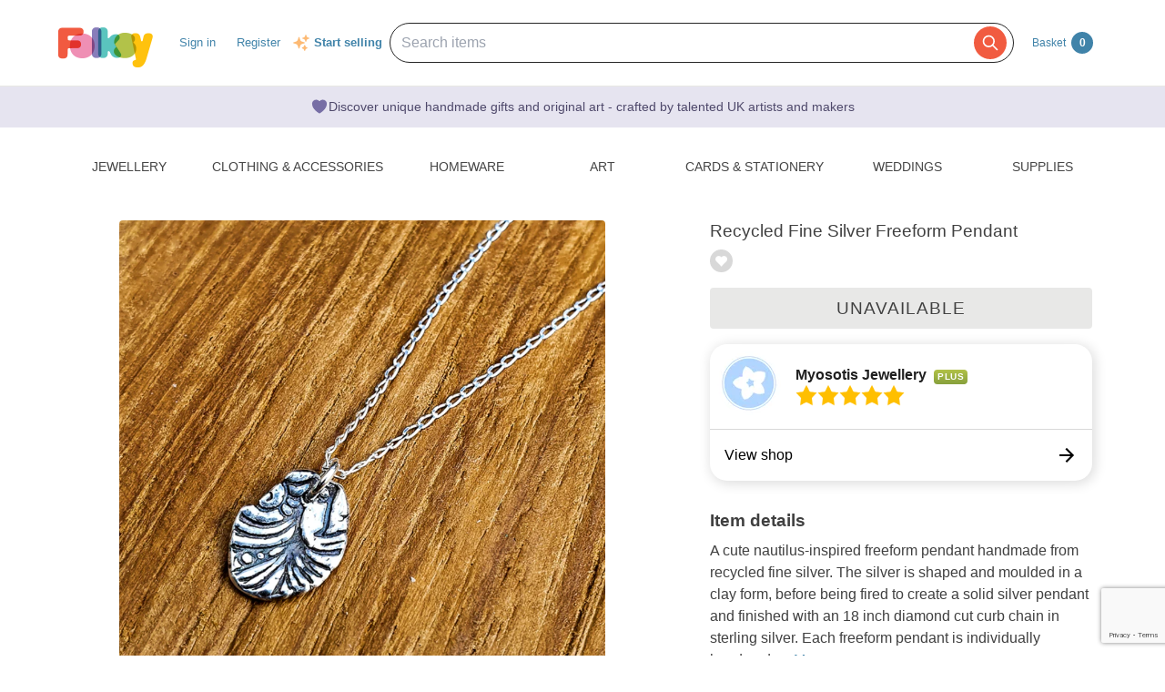

--- FILE ---
content_type: text/html; charset=utf-8
request_url: https://folksy.com/items/8015797-Recycled-Fine-Silver-Freeform-Pendant
body_size: 20941
content:
<!doctype html>
<!--[if IE 8 ]><html lang="en-UK" class="ie ie8"><![endif]-->
<!--[if IE 9 ]><html lang="en-UK" class="ie ie9"><![endif]-->
<!--[if (gt IE 9)|!(IE)]><!--><html lang="en-gb" dir="ltr"><!--<![endif]-->

  <head prefix="og: http://ogp.me/ns# fb: http://ogp.me/ns/fb# folksy-uk: http://ogp.me/ns/fb/folksy-uk#">

    <meta charset="utf-8">
<meta http-equiv="X-UA-Compatible" content="IE=edge,chrome=1">
<meta name="viewport" content="width=device-width,initial-scale=1">
<meta property="fb:app_id" content="129982690436006" />
<meta property="og:site_name" content="Folksy"/>
<meta property="og:locale" content="en_GB"/>

<meta name="author" content="Folksy" />
<meta data-folksy-app="A">

<meta name="description" content="A cute nautilus-inspired freeform pendant handmade from recycled fine silver. The silver is shaped and moulded in a clay form, before being fired to create a solid silver pendant and finished with an 18 inch diamond cut curb chain in sterling silver. E...">
<meta name="keywords" content="folksy, craft, handmade, handcrafted, hand made, handmade gifts, handcrafted gifts, home made, homemade, crafts, crafting, artisan, art, artistry, british, british craft" >
<meta name="logged_in" content="false" >
<meta name="authenticity_token" content="2ccd1fa52b4190c706ffe71929a50e0074427005" value="2ccd1fa52b4190c706ffe71929a50e0074427005">
<meta name="favourites_check_url" content="https://folksy.com/me/favourite_items" >
<meta name="login-url" content="https://folksy.com/login">
<meta name="register-url" content="https://folksy.com/register">

    <meta id="data-ga-page-group-1" data-ga-page-group-1="Product">
    <meta id="data-ga-page-group-2" data-ga-page-group-2="Myosotis Jewellery">
    <meta id="data-ga-page-group-3" data-ga-page-group-3="Jewellery &gt; Necklaces &amp; Pendants &gt; Silver">
    <link rel="apple-touch-icon-precomposed" sizes="114x114" href="/apple-touch-icon-114x114-precomposed.png">
<link rel="apple-touch-icon-precomposed" sizes="72x72" href="/apple-touch-icon-72x72-precomposed.png">
<link rel="apple-touch-icon-precomposed" href="/apple-touch-icon-precomposed.png">


    <title>Recycled Fine Silver Freeform Pendant - Folksy</title>

    <link href="/stylesheets/style.css?1768417324" media="" rel="stylesheet" type="text/css" />

    <script type="text/javascript" src="//ajax.googleapis.com/ajax/libs/jquery/1.11.1/jquery.min.js"></script>
<script src="//ajax.googleapis.com/ajax/libs/jquery/1.7.2/jquery.min.js" type="text/javascript"></script>
<script src="/javascripts/jquery-ui-1.8.14.custom.min.js?1412676007" type="text/javascript"></script>
<script src="/javascripts/jquery.ui.totop.js?1412676007" type="text/javascript"></script>
<script src="/javascripts/hoverintent.min.js?1412676007" type="text/javascript"></script>
<script src="/javascripts/modal-popup.js?1413450395" type="text/javascript"></script>
<script src="/javascripts/login-to-favourite.js?1537405351" type="text/javascript"></script>
<script src="/javascripts/folksy-ui.js?1682349643" type="text/javascript"></script>
<script src="/javascripts/search-form.js?1412676007" type="text/javascript"></script>
<script src="/javascripts/bootstrap.min.js?1412676007" type="text/javascript"></script>
<script src="/javascripts/scrollable.js?1537405351" type="text/javascript"></script>
<script src="/javascripts/soft-scroll.js?1721728912" type="text/javascript"></script>

<!--[if lt IE 9]>
  <link href="/stylesheets/ie8.css?1412676007" media="screen" rel="stylesheet" type="text/css" />
  <script src="/javascripts/html5shiv.js?1412676007" type="text/javascript"></script>
<![endif]-->

<!--[if IE]>
  <script src="/javascripts/ie-js-fixes.js?1412676007" type="text/javascript"></script>
<![endif-->


    
  <meta property="og:title" content="Recycled Fine Silver Freeform Pendant"/>
  <meta property="og:type" content="folksy-uk:item"/>
  <meta content="https://imagedelivery.net/0ObHXyjKhN5YJrtuYFSvjQ/i-5aac94ea-b649-4caf-b1b0-097f2ac79c0b-Recycled-Fine-Silver-Freeform-Pendant-Myosotis-Jewellery/shopitem" property="og:image" />
  <meta property="og:url" content="https://folksy.com/items/8015797-Recycled-Fine-Silver-Freeform-Pendant"/>
  <meta property="og:description" content="A cute nautilus-inspired freeform pendant handmade from recycled fine silver. The silver is shaped and moulded in a clay form, before being fired to create a solid silver pendant and finished with an 18 inch diamond cut curb chain in sterling silver. E..." />
  <meta property="folksy-uk:price" content="£21.45" />
  <meta property="folksy-uk:shop" content="Myosotis Jewellery" />
  <meta property="folksy-uk:designer" content="Myosotis Jewellery" />

  <link rel="alternate" type="application/json+oembed"
        href="https://folksy.com/api/oembed?url=https%3A%2F%2Ffolksy.com%2Fitems%2F8015797-Recycled-Fine-Silver-Freeform-Pendant"
        title="Recycled Fine Silver Freeform Pendant oembed profile" />

  <link rel="preconnect" href="https://fonts.googleapis.com"> 
  <link rel="preconnect" href="https://fonts.gstatic.com" crossorigin> 
  <link href="https://fonts.googleapis.com/css2?family=Dancing+Script:wght@500&display=swap" rel="stylesheet">

  <script src="/javascripts/report-item.js?1413450395" type="text/javascript"></script>
  <script src="/javascripts/item.js?1768417324" type="text/javascript"></script>
  
  <link rel="canonical" href="https://folksy.com/items/8015797-Recycled-Fine-Silver-Freeform-Pendant" />
  <script type="text/javascript" src="/javascripts/pinterest.js"></script>

      <script src="https://js.stripe.com/v3/"></script>

    <script type="text/javascript">
      var stripe = Stripe('pk_live_UsH2mDtzRyVOR12kdSMhkeBT', {
        apiVersion: '2022-08-01',
        stripeAccount: 'acct_1KksxUD15T16jgXC',
      });
    </script>
  
  
    <script src="/javascripts/copts/CoptsForm.js?1682349643" type="text/javascript"></script>
    <script src="/javascripts/copts/copts-init.js?1682349643" type="text/javascript"></script>
    <script src="/javascripts/stripe-quick-pay.js?1671440263" type="text/javascript"></script>
  

      
<!-- Google tag (gtag.js) -->
<script async src="https://www.googletagmanager.com/gtag/js?id=G-88RMJM2X2H"></script>
<script>
  window.dataLayer = window.dataLayer || [];
  function gtag(){dataLayer.push(arguments);}
  gtag('js', new Date());

  gtag('config', 'G-88RMJM2X2H'
      );
  gtag('config', 'UA-78622-7')
  gtag('set', { dimension1: 'Unknown' }); // this is driven by logic -- leave the logic as it is!

  function getSectionCategorySubcategoryPageGroupComponent ( name, index ) {
    var attrName, elem, attrValue;
    attrName = 'data-ga-page-group-' + index;
    elem = document.getElementById(attrName);
    if (elem) {
      if (elem.hasAttribute(attrName)) {
        attrValue = elem.getAttribute(attrName);
        name = name ? name + ' > ' + attrValue : attrValue;
      }
    }
    return name;
  };

  function setSectionCategorySubcategoryPageGroup () {
    var name = null;
    name = getSectionCategorySubcategoryPageGroupComponent(name, 1);
    if (name) {
      name = getSectionCategorySubcategoryPageGroupComponent(name, 2);
      name = getSectionCategorySubcategoryPageGroupComponent(name, 3);
      gtag('set', { content_group5: name });
    }
  };

  setSectionCategorySubcategoryPageGroup();

      gtag('config', 'G-YBFE1G4RG2');
    // gtag('event', 'page_view', { 'send_to': 'G-YBFE1G4RG2' });
  
</script>


    <script type="text/javascript">
(function (f, b) { if (!b.__SV) { var e, g, i, h; window.mixpanel = b; b._i = []; b.init = function (e, f, c) { function g(a, d) { var b = d.split("."); 2 == b.length && ((a = a[b[0]]), (d = b[1])); a[d] = function () { a.push([d].concat(Array.prototype.slice.call(arguments, 0))); }; } var a = b; "undefined" !== typeof c ? (a = b[c] = []) : (c = "mixpanel"); a.people = a.people || []; a.toString = function (a) { var d = "mixpanel"; "mixpanel" !== c && (d += "." + c); a || (d += " (stub)"); return d; }; a.people.toString = function () { return a.toString(1) + ".people (stub)"; }; i = "disable time_event track track_pageview track_links track_forms track_with_groups add_group set_group remove_group register register_once alias unregister identify name_tag set_config reset opt_in_tracking opt_out_tracking has_opted_in_tracking has_opted_out_tracking clear_opt_in_out_tracking start_batch_senders people.set people.set_once people.unset people.increment people.append people.union people.track_charge people.clear_charges people.delete_user people.remove".split( " "); for (h = 0; h < i.length; h++) g(a, i[h]); var j = "set set_once union unset remove delete".split(" "); a.get_group = function () { function b(c) { d[c] = function () { call2_args = arguments; call2 = [c].concat(Array.prototype.slice.call(call2_args, 0)); a.push([e, call2]); }; } for ( var d = {}, e = ["get_group"].concat( Array.prototype.slice.call(arguments, 0)), c = 0; c < j.length; c++) b(j[c]); return d; }; b._i.push([e, f, c]); }; b.__SV = 1.2; e = f.createElement("script"); e.type = "text/javascript"; e.async = !0; e.src = "undefined" !== typeof MIXPANEL_CUSTOM_LIB_URL ? MIXPANEL_CUSTOM_LIB_URL : "file:" === f.location.protocol && "//cdn.mxpnl.com/libs/mixpanel-2-latest.min.js".match(/^\/\//) ? "https://cdn.mxpnl.com/libs/mixpanel-2-latest.min.js" : "//cdn.mxpnl.com/libs/mixpanel-2-latest.min.js"; g = f.getElementsByTagName("script")[0]; g.parentNode.insertBefore(e, g); } })(document, window.mixpanel || []);

var mixpanelDebug = false

var MIXPANEL_CUSTOM_LIB_URL = "https://https://tracking-proxy.folksy.com/lib.min.js";

mixpanel.init("3076378ebbe07a5b9cc54596778c7a08", {
  api_host: "https://tracking-proxy.folksy.com",
  debug: mixpanelDebug,
  persistence: "localStorage",
  ignore_dnt: true,
});

function debugLogEvent(userId, userData, name, data) {
  console.log('logEvent', {
    userId: userId,
    userData: userData,
    name: name,
    data: data,
  });
}

  function logMixpanelEvent(name, data) {
    mixpanel.people.set({
      accountType: "unregistered",
    });

    if (typeof data === 'undefined') {
      data = { "isAuthenticated": false };
    } else {
      data.isAuthenticated = false;
    }
    mixpanel.track(name, data)
  }

  function logEvent(name, data) {
    logMixpanelEvent(name, data)
    debugLogEvent('anon', {}, name, data);
  }

</script>

    <!-- Hotjar Tracking Code for https://folksy.com/ -->
<script>
  (function(h,o,t,j,a,r){
    h.hj=h.hj||function(){(h.hj.q=h.hj.q||[]).push(arguments)};
    h._hjSettings={hjid:3173891,hjsv:6};
    a=o.getElementsByTagName('head')[0];
    r=o.createElement('script');r.async=1;
    r.src=t+h._hjSettings.hjid+j+h._hjSettings.hjsv;
    a.appendChild(r);
  })(window,document,'https://static.hotjar.com/c/hotjar-','.js?sv=');
</script>

    <!-- Facebook Pixel Code -->
<script>
  !function(f,b,e,v,n,t,s)
  {if(f.fbq)return;n=f.fbq=function(){n.callMethod?
  n.callMethod.apply(n,arguments):n.queue.push(arguments)};
  if(!f._fbq)f._fbq=n;n.push=n;n.loaded=!0;n.version='2.0';
  n.queue=[];t=b.createElement(e);t.async=!0;
  t.src=v;s=b.getElementsByTagName(e)[0];
  s.parentNode.insertBefore(t,s)}(window, document,'script',
  'https://connect.facebook.net/en_US/fbevents.js');
  fbq('init', '464978727447371');
  fbq('track', 'PageView');
</script>
<noscript><img height="1" width="1" style="display:none"
  src="https://www.facebook.com/tr?id=464978727447371&ev=PageView&noscript=1"
/></noscript>
<!-- End Facebook Pixel Code -->

    <!-- Pinterest Tag -->
<script>
!function(e){if(!window.pintrk){window.pintrk = function () {
window.pintrk.queue.push(Array.prototype.slice.call(arguments))};var
  n=window.pintrk;n.queue=[],n.version="3.0";var
  t=document.createElement("script");t.async=!0,t.src=e;var
  r=document.getElementsByTagName("script")[0];
  r.parentNode.insertBefore(t,r)}}("https://s.pinimg.com/ct/core.js");
pintrk('load', '2612786959965');
pintrk('page');
</script>
<noscript>
<img height="1" width="1" style="display:none;" alt=""
  src="https://ct.pinterest.com/v3/?event=init&tid=2612786959965&noscript=1" />
</noscript>
<!-- end Pinterest Tag -->


    <script src="/javascripts/log-event-handler.js?1657676334" type="text/javascript"></script>
    <script src="/javascripts/dbl-click-protect.js?1657676334" type="text/javascript"></script>
  </head>
  <body class="item two-column">
        <div id="modal-dynamic"></div>
    
      

    

    <header id="banner" role="banner">
  <div class="container">
    <a href="/" class="not-christmas">
      <img alt="Folksy, Modern British Craft" src="/images/logos/banner.png?1412676007" />
    </a>


    <nav>
      <h2><a href="#">Menu</a></h2>
      <ul class="top-nav-global-header">
  <li class="alt2"><a href="/">Homepage</a></li>
  <li><a href="https://folksy.com/login?back=https%3A%2F%2Ffolksy.com%2Fitems%2F8015797-Recycled-Fine-Silver-Freeform-Pendant" data-role="signin">Sign in</a></li>
<li><a href="https://folksy.com/register" data-role="register" id="register">Register</a></li>

</ul>
<div class="start-selling">
<svg xmlns="http://www.w3.org/2000/svg" viewBox="0 0 24 24" fill="currentColor" class="sparkle-icon">
  <path fill-rule="evenodd" d="M9 4.5a.75.75 0 01.721.544l.813 2.846a3.75 3.75 0 002.576 2.576l2.846.813a.75.75 0 010 1.442l-2.846.813a3.75 3.75 0 00-2.576 2.576l-.813 2.846a.75.75 0 01-1.442 0l-.813-2.846a3.75 3.75 0 00-2.576-2.576l-2.846-.813a.75.75 0 010-1.442l2.846-.813A3.75 3.75 0 007.466 7.89l.813-2.846A.75.75 0 019 4.5zM18 1.5a.75.75 0 01.728.568l.258 1.036c.236.94.97 1.674 1.91 1.91l1.036.258a.75.75 0 010 1.456l-1.036.258c-.94.236-1.674.97-1.91 1.91l-.258 1.036a.75.75 0 01-1.456 0l-.258-1.036a2.625 2.625 0 00-1.91-1.91l-1.036-.258a.75.75 0 010-1.456l1.036-.258a2.625 2.625 0 001.91-1.91l.258-1.036A.75.75 0 0118 1.5zM16.5 15a.75.75 0 01.712.513l.394 1.183c.15.447.5.799.948.948l1.183.395a.75.75 0 010 1.422l-1.183.395c-.447.15-.799.5-.948.948l-.395 1.183a.75.75 0 01-1.422 0l-.395-1.183a1.5 1.5 0 00-.948-.948l-1.183-.395a.75.75 0 010-1.422l1.183-.395c.447-.15.799-.5.948-.948l.395-1.183A.75.75 0 0116.5 15z" clip-rule="evenodd"></path>
</svg>
  <a href="/selling">Start selling</a>
</div>


    </nav>
    

    <script src="/javascripts/mobile-navigation.js"></script>

    
<div class="prominent-search">
  <div class="prominent-search-wrapper">
    <input 
       type="text"
       id="prominent-search-input"
       class="prominent-search-input"
       placeholder="Search items"
       autocomplete="off"
     >
     <button type="button" class="prominent-search-button" aria-label="Search">
       <svg class="prominent-search-icon" fill="none" stroke="currentColor" viewBox="0 0 24 24" xmlns="http://www.w3.org/2000/svg">
         <path stroke-linecap="round" stroke-linejoin="round" stroke-width="2" d="M21 21l-6-6m2-5a7 7 0 11-14 0 7 7 0 0114 0z"></path>
       </svg>
     </button>
  </div>
</div>

    <div class="basket" data-role="basket-widget">
  <a href="/basket">Basket <strong>0</strong></a>
</div>



  </div>
</header>


    <div class="usp-banner">
  <div class="usp-banner-icon">
    <svg xmlns="http://www.w3.org/2000/svg" viewBox="0 0 24 24" fill="currentColor" class="usp-banner-heart" width="24px" height="24px"><path d="m11.645 20.91-.007-.003-.022-.012a15.247 15.247 0 0 1-.383-.218 25.18 25.18 0 0 1-4.244-3.17C4.688 15.36 2.25 12.174 2.25 8.25 2.25 5.322 4.714 3 7.688 3A5.5 5.5 0 0 1 12 5.052 5.5 5.5 0 0 1 16.313 3c2.973 0 5.437 2.322 5.437 5.25 0 3.925-2.438 7.111-4.739 9.256a25.175 25.175 0 0 1-4.244 3.17 15.247 15.247 0 0 1-.383.219l-.022.012-.007.004-.003.001a.752.752 0 0 1-.704 0l-.003-.001Z" /></svg>
  </div>
  <p class="usp-banner-text">
  Discover unique handmade gifts and original art - crafted by talented UK
  artists and makers
  </p>
</div>

    
    <main role="main">
      <div class="item-container">
        <div class="top-nav">
  <nav class="sections display-table" role="navigation">
    <span>
      <a href="#" class="toggle" title="Content collapsed: click to expand contents">Departments</a>
    </span>
    <ul>
      <li><a href="/" id="index">Home</a></li>
      
        
          <li><a href="/jewellery" aria-expanded="false" aria-haspopup="true" aria-label="Jewellery section. Click to visit or use arrow keys to enter and leave menu." aria-owns="menu-26" id="jewellery" role="button">Jewellery</a></li>
        
          <li><a href="/clothing-accessories" aria-expanded="false" aria-haspopup="true" aria-label="Clothing &amp; Accessories section. Click to visit or use arrow keys to enter and leave menu." aria-owns="menu-30" id="clothing-accessories" role="button">Clothing & Accessories</a></li>
        
          <li><a href="/home_garden" aria-expanded="false" aria-haspopup="true" aria-label="Homeware section. Click to visit or use arrow keys to enter and leave menu." aria-owns="menu-13" id="home_garden" role="button">Homeware</a></li>
        
          <li><a href="/art" aria-expanded="false" aria-haspopup="true" aria-label="Art section. Click to visit or use arrow keys to enter and leave menu." aria-owns="menu-34" id="art" role="button">Art</a></li>
        
          <li><a href="/cards-stationery" aria-expanded="false" aria-haspopup="true" aria-label="Cards &amp; Stationery section. Click to visit or use arrow keys to enter and leave menu." aria-owns="menu-38" id="cards-stationery" role="button">Cards & Stationery</a></li>
        
          <li><a href="/weddings" aria-expanded="false" aria-haspopup="true" aria-label="Weddings section. Click to visit or use arrow keys to enter and leave menu." aria-owns="menu-21" id="weddings" role="button">Weddings</a></li>
        
          <li><a href="/supplies" aria-expanded="false" aria-haspopup="true" aria-label="Supplies section. Click to visit or use arrow keys to enter and leave menu." aria-owns="menu-25" id="supplies" role="button">Supplies</a></li>
        
      
    </ul>
  </nav>
        <div class="menu jewellery" id="menu-26">
      <div class="content">

                                                  <nav>
            <h4>Other Jewellery</h4>
            <ul>
                              <li><a href="/jewellery/anklets">Anklets</a></li>
                              <li><a href="/jewellery/cuffs">Cuffs</a></li>
                              <li><a href="/jewellery/mens-jewellery">Men's Jewellery</a></li>
                          </ul>
          </nav>
        
                  <nav>
            <h4><a href="/jewellery/bracelets-bangles">Bracelets & Bangles</a></h4>
            <ul>
                              <li><a href="/jewellery/bracelets-bangles/acrylic">Acrylic</a></li>
                              <li><a href="/jewellery/bracelets-bangles/bracelets">All</a></li>
                              <li><a href="/jewellery/bracelets-bangles/beaded">Beaded</a></li>
                              <li><a href="/jewellery/bracelets-bangles/chain">Chain</a></li>
                              <li><a href="/jewellery/bracelets-bangles/charms">Charms</a></li>
                              <li><a href="/jewellery/bracelets-bangles/gold">Gold</a></li>
                              <li><a href="/jewellery/bracelets-bangles/leather-bracelets-cuffs">Leather</a></li>
                              <li><a href="/jewellery/bracelets-bangles/polymer-clay">Polymer Clay</a></li>
                              <li><a href="/jewellery/bracelets-bangles/seaglass-bracelets">Seaglass</a></li>
                              <li><a href="/jewellery/bracelets-bangles/sterling-silver">Sterling Silver</a></li>
                          </ul>
            <a href="/jewellery/bracelets-bangles">View all</a>
          </nav>
                  <nav>
            <h4><a href="/jewellery/brooches">Brooches</a></h4>
            <ul>
                              <li><a href="/jewellery/brooches/acrylic">Acrylic</a></li>
                              <li><a href="/jewellery/brooches/brooches">All</a></li>
                              <li><a href="/jewellery/brooches/copper">Copper</a></li>
                              <li><a href="/jewellery/brooches/enamel">Enamel</a></li>
                              <li><a href="/jewellery/brooches/gold">Gold</a></li>
                              <li><a href="/jewellery/brooches/leather-brooches">Leather</a></li>
                              <li><a href="/jewellery/brooches/personalised-brooches">Personalised</a></li>
                              <li><a href="/jewellery/brooches/ceramic">Porcelain and Ceramic</a></li>
                              <li><a href="/jewellery/brooches/resin">Resin</a></li>
                              <li><a href="/jewellery/brooches/sterling-silver">Sterling Silver</a></li>
                          </ul>
            <a href="/jewellery/brooches">View all</a>
          </nav>
                  <nav>
            <h4><a href="/jewellery/earrings">Earrings</a></h4>
            <ul>
                              <li><a href="/jewellery/earrings/acrylic">Acrylic</a></li>
                              <li><a href="/jewellery/earrings/earrings">All</a></li>
                              <li><a href="/jewellery/earrings/beadwork">Beadwork</a></li>
                              <li><a href="/jewellery/earrings/ceramic">Ceramic</a></li>
                              <li><a href="/jewellery/earrings/clip-on-earrings">Clip On Earrings</a></li>
                              <li><a href="/jewellery/earrings/dangle">Dangle</a></li>
                              <li><a href="/jewellery/earrings/gemstone-earrings">Gemstones</a></li>
                              <li><a href="/jewellery/earrings/glass">Glass</a></li>
                              <li><a href="/jewellery/earrings/gold">Gold</a></li>
                              <li><a href="/jewellery/earrings/hoop">Hoop</a></li>
                          </ul>
            <a href="/jewellery/earrings">View all</a>
          </nav>
                  <nav>
            <h4><a href="/jewellery/necklaces-pendants">Necklaces & Pendants</a></h4>
            <ul>
                              <li><a href="/jewellery/necklaces-pendants/acrylic">Acrylic</a></li>
                              <li><a href="/jewellery/necklaces-pendants/necklaces">All</a></li>
                              <li><a href="/jewellery/necklaces-pendants/beaded">Beaded</a></li>
                              <li><a href="/jewellery/necklaces-pendants/beadwork">Beadwork</a></li>
                              <li><a href="/jewellery/necklaces-pendants/chain">Chain</a></li>
                              <li><a href="/jewellery/necklaces-pendants/copper">Copper</a></li>
                              <li><a href="/jewellery/necklaces-pendants/enamel">Enamel</a></li>
                              <li><a href="/jewellery/necklaces-pendants/gemstone">Gemstone</a></li>
                              <li><a href="/jewellery/necklaces-pendants/personalised-necklaces">Personalised</a></li>
                              <li><a href="/jewellery/necklaces-pendants/seaglass-necklaces">Seaglass</a></li>
                          </ul>
            <a href="/jewellery/necklaces-pendants">View all</a>
          </nav>
                  <nav>
            <h4><a href="/jewellery/rings">Rings</a></h4>
            <ul>
                              <li><a href="/jewellery/rings/adjustable">Adjustable</a></li>
                              <li><a href="/jewellery/rings/rings">All</a></li>
                              <li><a href="/jewellery/rings/band">Band</a></li>
                              <li><a href="/jewellery/rings/copper-rings">Copper</a></li>
                              <li><a href="/jewellery/rings/personalised-rings">Personalised</a></li>
                              <li><a href="/jewellery/rings/seaglass-rings">Seaglass</a></li>
                              <li><a href="/jewellery/rings/sterling-silver">Sterling Silver</a></li>
                              <li><a href="/jewellery/rings/stone">Stone</a></li>
                              <li><a href="/jewellery/rings/Wrapped">Wrapped</a></li>
                          </ul>
            <a href="/jewellery/rings">View all</a>
          </nav>
                  <nav>
            <h4><a href="/jewellery/spiritual-jewellery">Spiritual Jewellery</a></h4>
            <ul>
                              <li><a href="/jewellery/spiritual-jewellery/memorial-jewellery">Memorial Jewellery</a></li>
                          </ul>
            <a href="/jewellery/spiritual-jewellery">View all</a>
          </nav>
              </div>
    </div>
      <div class="menu clothing-accessories" id="menu-30">
      <div class="content">

                                        
                  <nav>
            <h4><a href="/clothing-accessories/accessories">Accessories</a></h4>
            <ul>
                              <li><a href="/clothing-accessories/accessories/badges">Badges</a></li>
                              <li><a href="/clothing-accessories/accessories/bagcharms">Bag Charms</a></li>
                              <li><a href="/clothing-accessories/accessories/belts">Belts</a></li>
                              <li><a href="/clothing-accessories/accessories/corsages">Corsages</a></li>
                              <li><a href="/clothing-accessories/accessories/face-masks">Face Masks</a></li>
                              <li><a href="/clothing-accessories/accessories/fans">Fans</a></li>
                              <li><a href="/clothing-accessories/accessories/gloves">Gloves</a></li>
                              <li><a href="/clothing-accessories/accessories/guitar-straps">Guitar Straps</a></li>
                              <li><a href="/clothing-accessories/accessories/handkerchiefs">Handkerchiefs</a></li>
                              <li><a href="/clothing-accessories/accessories/hats">Hats</a></li>
                          </ul>
            <a href="/clothing-accessories/accessories">View all</a>
          </nav>
                  <nav>
            <h4><a href="/clothing-accessories/babies-children">Babies & Children</a></h4>
            <ul>
                              <li><a href="/clothing-accessories/babies-children/babygrows">Babygrows</a></li>
                              <li><a href="/clothing-accessories/babies-children/bags">Bags</a></li>
                              <li><a href="/clothing-accessories/babies-children/bibs-cloths">Bibs & Cloths</a></li>
                              <li><a href="/clothing-accessories/babies-children/booties">Booties</a></li>
                              <li><a href="/clothing-accessories/babies-children/cardigans">Cardigans</a></li>
                              <li><a href="/clothing-accessories/babies-children/cases">Cases</a></li>
                              <li><a href="/clothing-accessories/babies-children/coats">Coats</a></li>
                              <li><a href="/clothing-accessories/babies-children/costumes">Costumes</a></li>
                              <li><a href="/clothing-accessories/babies-children/dresses">Dresses</a></li>
                              <li><a href="/clothing-accessories/babies-children/gloves-scarves">Gloves & Scarves</a></li>
                          </ul>
            <a href="/clothing-accessories/babies-children">View all</a>
          </nav>
                  <nav>
            <h4><a href="/clothing-accessories/clothing-shoes">Clothing & Shoes</a></h4>
            <ul>
                              <li><a href="/clothing-accessories/clothing-shoes/blouses">Blouses</a></li>
                              <li><a href="/clothing-accessories/clothing-shoes/cardigans">Cardigans</a></li>
                              <li><a href="/clothing-accessories/clothing-shoes/costumes">Costumes</a></li>
                              <li><a href="/clothing-accessories/clothing-shoes/dresses">Dresses</a></li>
                              <li><a href="/clothing-accessories/clothing-shoes/jackets">Jackets</a></li>
                              <li><a href="/clothing-accessories/clothing-shoes/jumpers">Jumpers</a></li>
                              <li><a href="/clothing-accessories/clothing-shoes/ponchos">Ponchos</a></li>
                              <li><a href="/clothing-accessories/clothing-shoes/pyjamas">Pyjamas & Robes</a></li>
                              <li><a href="/clothing-accessories/clothing-shoes/shawls-wraps">Shawls & Wraps</a></li>
                              <li><a href="/clothing-accessories/clothing-shoes/shirts">Shirts</a></li>
                          </ul>
            <a href="/clothing-accessories/clothing-shoes">View all</a>
          </nav>
                  <nav>
            <h4><a href="/clothing-accessories/hair-accessories">Hair Accessories</a></h4>
            <ul>
                              <li><a href="/clothing-accessories/hair-accessories/bobbypins">Bobby Pins</a></li>
                              <li><a href="/clothing-accessories/hair-accessories/ear-warmers">Ear Warmers</a></li>
                              <li><a href="/clothing-accessories/hair-accessories/everything-else">Everything Else</a></li>
                              <li><a href="/clothing-accessories/hair-accessories/fascinators">Fascinators</a></li>
                              <li><a href="/clothing-accessories/hair-accessories/hair-bands">Hair Bands</a></li>
                              <li><a href="/clothing-accessories/hair-accessories/hair-clips">Hair Clips</a></li>
                              <li><a href="/clothing-accessories/hair-accessories/hair-combs">Hair Combs</a></li>
                          </ul>
            <a href="/clothing-accessories/hair-accessories">View all</a>
          </nav>
                  <nav>
            <h4><a href="/clothing-accessories/lingerie">Lingerie</a></h4>
            <ul>
                              <li><a href="/clothing-accessories/lingerie/bras">Bras</a></li>
                              <li><a href="/clothing-accessories/lingerie/corsets">Corsets</a></li>
                              <li><a href="/clothing-accessories/lingerie/everything-else">Everything Else</a></li>
                              <li><a href="/clothing-accessories/lingerie/knickers">Knickers</a></li>
                              <li><a href="/clothing-accessories/lingerie/petticoats">Petticoats</a></li>
                          </ul>
            <a href="/clothing-accessories/lingerie">View all</a>
          </nav>
                  <nav>
            <h4><a href="/clothing-accessories/sleeves-bags">Sleeves & Bags</a></h4>
            <ul>
                              <li><a href="/clothing-accessories/sleeves-bags/clutch-bags">Clutch Bags</a></li>
                              <li><a href="/clothing-accessories/sleeves-bags/crossbody-bags">Crossbody Bags</a></li>
                              <li><a href="/clothing-accessories/sleeves-bags/drawstring-bags">Drawstring Bags</a></li>
                              <li><a href="/clothing-accessories/sleeves-bags/glasses-cases">Glasses Cases</a></li>
                              <li><a href="/clothing-accessories/sleeves-bags/handbags">Handbags</a></li>
                              <li><a href="/clothing-accessories/sleeves-bags/ipad-tablet-sleeves">iPad & Tablet Sleeves</a></li>
                              <li><a href="/clothing-accessories/sleeves-bags/iphone-mobile-sleeves">iPhone & Mobile Sleeves</a></li>
                              <li><a href="/clothing-accessories/sleeves-bags/kindle-cases">Kindle Cases</a></li>
                              <li><a href="/clothing-accessories/sleeves-bags/laptop-sleeves">Laptop Sleeves</a></li>
                              <li><a href="/clothing-accessories/sleeves-bags/make-up-bags">Make Up Bags</a></li>
                          </ul>
            <a href="/clothing-accessories/sleeves-bags">View all</a>
          </nav>
              </div>
    </div>
      <div class="menu home_garden" id="menu-13">
      <div class="content">

                                                  <nav>
            <h4>Rooms and Things</h4>
            <ul>
                              <li><a href="/home_garden/bath_beauty">Bath & Beauty</a></li>
                              <li><a href="/home_garden/bedroom_bathroom">Bedroom & Bathroom</a></li>
                              <li><a href="/home_garden/christmas">Christmas</a></li>
                              <li><a href="/home_garden/craft_room_workshop">Craft room & Workshop</a></li>
                              <li><a href="/home_garden/games_activities">Games & Activities</a></li>
                              <li><a href="/home_garden/homemade_food">Homemade Food</a></li>
                              <li><a href="/home_garden/laundry_storage">Laundry & Storage</a></li>
                              <li><a href="/home_garden/nursery_bedroom">Nursery & Playroom</a></li>
                              <li><a href="/home_garden/office_stationery">Office</a></li>
                              <li><a href="/home_garden/spirituality-and-religion">Spirituality & Religion</a></li>
                          </ul>
          </nav>
        
                  <nav>
            <h4><a href="/home_garden/books">Books</a></h4>
            <ul>
                              <li><a href="/home_garden/books/books">Books</a></li>
                              <li><a href="/home_garden/books/hand-bound-books">Hand-bound books</a></li>
                          </ul>
            <a href="/home_garden/books">View all</a>
          </nav>
                  <nav>
            <h4><a href="/home_garden/decorations_furniture">Home Decorations</a></h4>
            <ul>
                              <li><a href="/home_garden/decorations_furniture/baskets">Baskets</a></li>
                              <li><a href="/home_garden/decorations_furniture/blankets">Blankets - patchwork quilts and crochet blankets</a></li>
                              <li><a href="/home_garden/decorations_furniture/bookends">Bookends</a></li>
                              <li><a href="/home_garden/decorations_furniture/bunting">Bunting</a></li>
                              <li><a href="/home_garden/decorations_furniture/candle_holders">Candle holders</a></li>
                              <li><a href="/home_garden/decorations_furniture/candles">Candles</a></li>
                              <li><a href="/home_garden/decorations_furniture/clocks">Clocks</a></li>
                              <li><a href="/home_garden/decorations_furniture/cushions">Cushions</a></li>
                              <li><a href="/home_garden/decorations_furniture/decorative_dishes">Decorative dishes</a></li>
                              <li><a href="/home_garden/decorations_furniture/decorative-tiles">Decorative Tiles</a></li>
                          </ul>
            <a href="/home_garden/decorations_furniture">View all</a>
          </nav>
                  <nav>
            <h4><a href="/home_garden/dolls_collectables">Dolls & Collectables</a></h4>
            <ul>
                              <li><a href="/home_garden/dolls_collectables/animals">Animal Dolls</a></li>
                              <li><a href="/home_garden/dolls_collectables/doll_accessories">Doll Clothes and Accessories</a></li>
                              <li><a href="/home_garden/dolls_collectables/Dolls-House-Miniatures">Dolls House Miniatures</a></li>
                              <li><a href="/home_garden/dolls_collectables/dolls">Handmade Dolls</a></li>
                              <li><a href="/home_garden/dolls_collectables/puppets">Puppets</a></li>
                              <li><a href="/home_garden/dolls_collectables/sock_animals">Sock Monkeys</a></li>
                              <li><a href="/home_garden/dolls_collectables/teddy_bears">Teddy bears</a></li>
                          </ul>
            <a href="/home_garden/dolls_collectables">View all</a>
          </nav>
                  <nav>
            <h4><a href="/home_garden/furniture">Furniture</a></h4>
            <ul>
                              <li><a href="/home_garden/furniture/bookcases">Bookcases & Cabinets</a></li>
                              <li><a href="/home_garden/furniture/chairs">Chairs</a></li>
                              <li><a href="/home_garden/furniture/rails_hooks">Coat hooks, coat pegs and rails</a></li>
                              <li><a href="/home_garden/furniture/crochet-pouffes">Crochet Pouffes and Ottomans</a></li>
                              <li><a href="/home_garden/furniture/drawers">Drawers</a></li>
                              <li><a href="/home_garden/furniture/shelves">Handmade Shelves</a></li>
                              <li><a href="/home_garden/furniture/tables">Handmade Tables</a></li>
                              <li><a href="/home_garden/furniture/stools">Stools</a></li>
                              <li><a href="/home_garden/furniture/storage">Storage ideas</a></li>
                          </ul>
            <a href="/home_garden/furniture">View all</a>
          </nav>
                  <nav>
            <h4><a href="/home_garden/garden_pets">Garden & Pets</a></h4>
            <ul>
                              <li><a href="/home_garden/garden_pets/wildlife_feeders">Bird feeders and bird baths</a></li>
                              <li><a href="/home_garden/garden_pets/wildlife_houses">Bug hotels and bird houses</a></li>
                              <li><a href="/home_garden/garden_pets/planters_pots">Ceramic planters, garden pots and hanging planters</a></li>
                              <li><a href="/home_garden/garden_pets/cat_collars">Cool cat collars</a></li>
                              <li><a href="/home_garden/garden_pets/dog-bandanas">Dog bandanas</a></li>
                              <li><a href="/home_garden/garden_pets/dog_coats">Dog coats</a></li>
                              <li><a href="/home_garden/garden_pets/leads">Dog leads</a></li>
                              <li><a href="/home_garden/garden_pets/dog-snoods">Dog Snoods</a></li>
                              <li><a href="/home_garden/garden_pets/dog_collars">Handmade Dog collars</a></li>
                              <li><a href="/home_garden/garden_pets/garden_furniture">Handmade Garden furniture</a></li>
                          </ul>
            <a href="/home_garden/garden_pets">View all</a>
          </nav>
                  <nav>
            <h4><a href="/home_garden/gift-sets">Gifts Sets & Letterbox Gifts</a></h4>
            <ul>
                              <li><a href="/home_garden/gift-sets/gift-sets">Gift Sets</a></li>
                              <li><a href="/home_garden/gift-sets/letterbox-gifts">Letterbox Gifts</a></li>
                          </ul>
            <a href="/home_garden/gift-sets">View all</a>
          </nav>
                  <nav>
            <h4><a href="/home_garden/kitchen_dining">Kitchen & Dining</a></h4>
            <ul>
                              <li><a href="/home_garden/kitchen_dining/aprons">Aprons</a></li>
                              <li><a href="/home_garden/kitchen_dining/bowls">Bowls</a></li>
                              <li><a href="/home_garden/kitchen_dining/cake_stands">Cake stands</a></li>
                              <li><a href="/home_garden/kitchen_dining/jugs">Ceramic Jugs</a></li>
                              <li><a href="/home_garden/kitchen_dining/chopping-boards">Chopping Boards</a></li>
                              <li><a href="/home_garden/kitchen_dining/coasters">Coasters</a></li>
                              <li><a href="/home_garden/kitchen_dining/cookware">Cookware</a></li>
                              <li><a href="/home_garden/kitchen_dining/tea_cosies">Cosies</a></li>
                              <li><a href="/home_garden/kitchen_dining/cups_mugs">Cups & mugs</a></li>
                              <li><a href="/home_garden/kitchen_dining/dishcloths">Dishcloths</a></li>
                          </ul>
            <a href="/home_garden/kitchen_dining">View all</a>
          </nav>
              </div>
    </div>
      <div class="menu art" id="menu-34">
      <div class="content">

                                                  <nav>
            <h4>Other Art</h4>
            <ul>
                              <li><a href="/art/aceos">ACEOs</a></li>
                              <li><a href="/art/collage-art">Collage</a></li>
                              <li><a href="/art/mixed-media">Mixed Media</a></li>
                              <li><a href="/art/papercut-art">Papercut Art</a></li>
                              <li><a href="/art/pebble-art">Pebble, Sea Glass and Shell Art</a></li>
                              <li><a href="/art/personalised-prints">Personalised Prints</a></li>
                              <li><a href="/art/prints-digital-art">Prints & Digital Art</a></li>
                              <li><a href="/art/quilled-art">Quilled Art</a></li>
                              <li><a href="/art/textile-art">Textile Art</a></li>
                          </ul>
          </nav>
        
                  <nav>
            <h4><a href="/art/drawing-illustration">Drawing & Illustration</a></h4>
            <ul>
                              <li><a href="/art/drawing-illustration/all">All</a></li>
                              <li><a href="/art/drawing-illustration/animals">Animals</a></li>
                              <li><a href="/art/drawing-illustration/people">People</a></li>
                              <li><a href="/art/drawing-illustration/personalised-drawings">Personalised</a></li>
                          </ul>
            <a href="/art/drawing-illustration">View all</a>
          </nav>
                  <nav>
            <h4><a href="/art/glass-art">Glass Art</a></h4>
            <ul>
                              <li><a href="/art/glass-art/3D-glass-art">3D</a></li>
                              <li><a href="/art/glass-art/seaglass">Seaglass </a></li>
                          </ul>
            <a href="/art/glass-art">View all</a>
          </nav>
                  <nav>
            <h4><a href="/art/paintings">Paintings</a></h4>
            <ul>
                              <li><a href="/art/paintings/acrylic">Acrylic</a></li>
                              <li><a href="/art/paintings/all">All</a></li>
                              <li><a href="/art/paintings/animals">Animals</a></li>
                              <li><a href="/art/paintings/flowers">Flowers</a></li>
                              <li><a href="/art/paintings/personalised-paintings">Personalised Paintings</a></li>
                              <li><a href="/art/paintings/views">Views</a></li>
                              <li><a href="/art/paintings/watercolour">Watercolour</a></li>
                          </ul>
            <a href="/art/paintings">View all</a>
          </nav>
                  <nav>
            <h4><a href="/art/photography">Photography</a></h4>
            <ul>
                              <li><a href="/art/photography/all">All</a></li>
                              <li><a href="/art/photography/flowers">Flowers</a></li>
                              <li><a href="/art/photography/still-life">Still Life</a></li>
                              <li><a href="/art/photography/views">Views</a></li>
                          </ul>
            <a href="/art/photography">View all</a>
          </nav>
                  <nav>
            <h4><a href="/art/printmaking">Printmaking</a></h4>
            <ul>
                              <li><a href="/art/printmaking/block-prints">Block Prints</a></li>
                              <li><a href="/art/printmaking/collagraph_prints">Collagraph Prints</a></li>
                              <li><a href="/art/printmaking/cyanotype_prints">Cyanotype Prints </a></li>
                              <li><a href="/art/printmaking/drypoint_prints">Drypoint Prints</a></li>
                              <li><a href="/art/printmaking/etchings">Etchings</a></li>
                              <li><a href="/art/printmaking/gocco_prints">Gocco Prints</a></li>
                              <li><a href="/art/printmaking/letterpress_prints">Letterpress Prints</a></li>
                              <li><a href="/art/printmaking/lino_prints">Lino Prints</a></li>
                              <li><a href="/art/printmaking/lithograph_prints">Lithographs</a></li>
                              <li><a href="/art/printmaking/mezzotint_prints">Mezzotint Prints</a></li>
                          </ul>
            <a href="/art/printmaking">View all</a>
          </nav>
                  <nav>
            <h4><a href="/art/sculpture-ceramics">Sculpture & Ceramics</a></h4>
            <ul>
                              <li><a href="/art/sculpture-ceramics/abstract">Abstract</a></li>
                              <li><a href="/art/sculpture-ceramics/animal">Animal</a></li>
                              <li><a href="/art/sculpture-ceramics/ceramics-pottery">Ceramics & Pottery</a></li>
                              <li><a href="/art/sculpture-ceramics/mosaics">Mosaics</a></li>
                              <li><a href="/art/sculpture-ceramics/other-sculpture">Other Sculpture</a></li>
                              <li><a href="/art/sculpture-ceramics/people">People</a></li>
                          </ul>
            <a href="/art/sculpture-ceramics">View all</a>
          </nav>
                  <nav>
            <h4><a href="/art/wood-art">Wood Art</a></h4>
            <ul>
                              <li><a href="/art/wood-art/figurative-wood-art">Figurative</a></li>
                          </ul>
            <a href="/art/wood-art">View all</a>
          </nav>
              </div>
    </div>
      <div class="menu cards-stationery" id="menu-38">
      <div class="content">

                                          <nav class="promoted">
            <h4>Folksy Highlights</h4>
            <ul>
                              <li><a href="/themes/handmadewedding">Handmade Wedding</a></li>
                              <li><a href="/themes/gifts_for_crafters">Gifts For Crafters</a></li>
                              <li><a href="/themes/gifts-for-cyclists">Gifts for Cyclists</a></li>
                              <li><a href="/themes/anniversary-cards">Anniversary Cards</a></li>
                          </ul>
          </nav>
                
                  <nav>
            <h4><a href="/cards-stationery/cards">Cards</a></h4>
            <ul>
                              <li><a href="/cards-stationery/cards/age-cards">Age Cards</a></li>
                              <li><a href="/cards-stationery/cards/anniversary">Anniversary</a></li>
                              <li><a href="/cards-stationery/cards/birthday">Birthday</a></li>
                              <li><a href="/cards-stationery/cards/blank">Blank</a></li>
                              <li><a href="/cards-stationery/cards/christmas">Christmas</a></li>
                              <li><a href="/cards-stationery/cards/congratulations">Congratulations</a></li>
                              <li><a href="/cards-stationery/cards/engagement">Engagement</a></li>
                              <li><a href="/cards-stationery/cards/funny-birthday-cards">Funny Birthday Cards</a></li>
                              <li><a href="/cards-stationery/cards/get_well">Get Well</a></li>
                              <li><a href="/cards-stationery/cards/hand-painted-cards">Hand-Painted Cards</a></li>
                          </ul>
            <a href="/cards-stationery/cards">View all</a>
          </nav>
                  <nav>
            <h4><a href="/cards-stationery/gift-vouchers">Gift Vouchers</a></h4>
            <ul>
                              <li><a href="/cards-stationery/gift-vouchers/gift-voucher-wallets">Gift Voucher Wallets and Cards</a></li>
                          </ul>
            <a href="/cards-stationery/gift-vouchers">View all</a>
          </nav>
                  <nav>
            <h4><a href="/cards-stationery/gift-wrap--tags-bags">Gift Wrap, Tags & Bags</a></h4>
            <ul>
                              <li><a href="/cards-stationery/gift-wrap--tags-bags/gift-bags">Gift Bags</a></li>
                              <li><a href="/cards-stationery/gift-wrap--tags-bags/gift-boxes">Gift Boxes</a></li>
                              <li><a href="/cards-stationery/gift-wrap--tags-bags/gift_tags">Gift Tags</a></li>
                              <li><a href="/cards-stationery/gift-wrap--tags-bags/gift_wrap">Gift Wrap</a></li>
                              <li><a href="/cards-stationery/gift-wrap--tags-bags/party-bags">Party Bags</a></li>
                          </ul>
            <a href="/cards-stationery/gift-wrap--tags-bags">View all</a>
          </nav>
                  <nav>
            <h4><a href="/cards-stationery/notebooks-scrapbooks">Notebooks & Scrapbooks</a></h4>
            <ul>
                              <li><a href="/cards-stationery/notebooks-scrapbooks/notebooks-notepads">Notebooks & Notepads</a></li>
                              <li><a href="/cards-stationery/notebooks-scrapbooks/scrapbook-albums">Scrapbook Albums</a></li>
                              <li><a href="/cards-stationery/notebooks-scrapbooks/sketchbooks">Sketchbooks</a></li>
                          </ul>
            <a href="/cards-stationery/notebooks-scrapbooks">View all</a>
          </nav>
                  <nav>
            <h4><a href="/cards-stationery/stationery-bookmarks">Stationery & Bookmarks</a></h4>
            <ul>
                              <li><a href="/cards-stationery/stationery-bookmarks/bookmarks">Bookmarks</a></li>
                              <li><a href="/cards-stationery/stationery-bookmarks/calendars">Calendars</a></li>
                              <li><a href="/cards-stationery/stationery-bookmarks/christenings">Christenings</a></li>
                              <li><a href="/cards-stationery/stationery-bookmarks/comics-zines">Comics & Zines</a></li>
                              <li><a href="/cards-stationery/stationery-bookmarks/diaries">Diaries</a></li>
                              <li><a href="/cards-stationery/stationery-bookmarks/envelopes">Envelopes</a></li>
                              <li><a href="/cards-stationery/stationery-bookmarks/stickers">Illustrated Stickers</a></li>
                              <li><a href="/cards-stationery/stationery-bookmarks/invitations">Invitations</a></li>
                              <li><a href="/cards-stationery/stationery-bookmarks/journals">Journals</a></li>
                              <li><a href="/cards-stationery/stationery-bookmarks/memo_notice_boards">Memo & Notice Boards</a></li>
                          </ul>
            <a href="/cards-stationery/stationery-bookmarks">View all</a>
          </nav>
              </div>
    </div>
      <div class="menu weddings" id="menu-21">
      <div class="content">

                                          <nav class="promoted">
            <h4>Folksy Highlights</h4>
            <ul>
                              <li><a href="/themes/handmadewedding">Handmade Wedding</a></li>
                              <li><a href="/themes/spring-wedding">Spring Wedding</a></li>
                              <li><a href="/themes/best-anniversary-gifts">Anniversary Gifts</a></li>
                              <li><a href="/themes/handmade-wedding-bridal-jewellery">Bridal Style</a></li>
                              <li><a href="/themes/bridesmaid-gifts">Bridesmaid Gifts </a></li>
                              <li><a href="/themes/wedding-gifts">Wedding Gifts and Cards</a></li>
                              <li><a href="/themes/something-blue">Something Blue</a></li>
                              <li><a href="/themes/alternative-wedding-rings">Alternative Wedding Rings</a></li>
                          </ul>
          </nav>
                
                  <nav>
            <h4><a href="/weddings/clothes_shoes">Clothing</a></h4>
            <ul>
                              <li><a href="/weddings/clothes_shoes/dresses">Dresses</a></li>
                              <li><a href="/weddings/clothes_shoes/garters">Garters</a></li>
                          </ul>
            <a href="/weddings/clothes_shoes">View all</a>
          </nav>
                  <nav>
            <h4><a href="/weddings/hats_hair_accessories">Hats & Hair accessories</a></h4>
            <ul>
                              <li><a href="/weddings/hats_hair_accessories/bobbypins">Bobby Pins</a></li>
                              <li><a href="/weddings/hats_hair_accessories/fascinators">Fascinators</a></li>
                              <li><a href="/weddings/hats_hair_accessories/haircombs">Hair Combs</a></li>
                              <li><a href="/weddings/hats_hair_accessories/hats">Hats</a></li>
                              <li><a href="/weddings/hats_hair_accessories/head_pieces">Head pieces</a></li>
                              <li><a href="/weddings/hats_hair_accessories/tiaras">Tiaras</a></li>
                              <li><a href="/weddings/hats_hair_accessories/veils">Veils</a></li>
                          </ul>
            <a href="/weddings/hats_hair_accessories">View all</a>
          </nav>
                  <nav>
            <h4><a href="/weddings/jewellery">Jewellery</a></h4>
            <ul>
                              <li><a href="/weddings/jewellery/bracelets">Bracelets</a></li>
                              <li><a href="/weddings/jewellery/earrings">Earrings</a></li>
                              <li><a href="/weddings/jewellery/necklaces">Necklaces</a></li>
                              <li><a href="/weddings/jewellery/weddingrings">Rings</a></li>
                          </ul>
            <a href="/weddings/jewellery">View all</a>
          </nav>
                  <nav>
            <h4><a href="/weddings/stationery-accessories">Stationery & Accessories</a></h4>
            <ul>
                              <li><a href="/weddings/stationery-accessories/bouquets">Bouquets</a></li>
                              <li><a href="/weddings/stationery-accessories/cake_toppers">Cake toppers</a></li>
                              <li><a href="/weddings/stationery-accessories/favours">Favours</a></li>
                              <li><a href="/weddings/stationery-accessories/guest_books">Guest books</a></li>
                              <li><a href="/weddings/stationery-accessories/invitations">Invitations</a></li>
                              <li><a href="/weddings/stationery-accessories/menus">Menus & Orders of service</a></li>
                              <li><a href="/weddings/stationery-accessories/photo_albums">Photo albums</a></li>
                              <li><a href="/weddings/stationery-accessories/place_cards">Place cards</a></li>
                              <li><a href="/weddings/stationery-accessories/save_the_date_cards">Save the date cards</a></li>
                              <li><a href="/weddings/stationery-accessories/table_numbers">Table numbers</a></li>
                          </ul>
            <a href="/weddings/stationery-accessories">View all</a>
          </nav>
                  <nav>
            <h4><a href="/weddings/wedding-thank-you-gifts">Wedding Thank You Gifts</a></h4>
            <ul>
                              <li><a href="/weddings/wedding-thank-you-gifts/best-man-gifts">Best Man & Usher Gifts</a></li>
                              <li><a href="/weddings/wedding-thank-you-gifts/bridesmaid-cards">Bridesmaid Cards</a></li>
                              <li><a href="/weddings/wedding-thank-you-gifts/bridesmaid-gifts">Bridesmaid Gifts</a></li>
                              <li><a href="/weddings/wedding-thank-you-gifts/mother-of-bride-gifts">Mother of the Bride gifts</a></li>
                              <li><a href="/weddings/wedding-thank-you-gifts/other-thank-you-gifts">Other Thank You Gifts</a></li>
                              <li><a href="/weddings/wedding-thank-you-gifts/wedding-thank-you-cards">Wedding Thank You Cards</a></li>
                          </ul>
            <a href="/weddings/wedding-thank-you-gifts">View all</a>
          </nav>
              </div>
    </div>
      <div class="menu supplies" id="menu-25">
      <div class="content">

                                          <nav class="promoted">
            <h4>Folksy Highlights</h4>
            <ul>
                              <li><a href="/themes/gifts_for_crafters">Gifts For Crafters</a></li>
                              <li><a href="/themes/handmadewedding">Handmade Wedding</a></li>
                              <li><a href="/themes/sewing-gifts-and-sewing-supplies">Gifts for Sewers & Stitchers</a></li>
                              <li><a href="/themes/craft-kits-patterns-supplies">Handmade supplies, patterns & craft kits</a></li>
                          </ul>
          </nav>
                
                  <nav>
            <h4><a href="/supplies/commercial">Commercial Craft Supplies</a></h4>
            <ul>
                              <li><a href="/supplies/commercial/beads">Beads</a></li>
                              <li><a href="/supplies/commercial/buckles_fastenings">Buckles & Fastenings</a></li>
                              <li><a href="/supplies/commercial/buttons">Buttons</a></li>
                              <li><a href="/supplies/commercial/charms">Charms</a></li>
                              <li><a href="/supplies/commercial/fabric">Fabric</a></li>
                              <li><a href="/supplies/commercial/felt">Felt</a></li>
                              <li><a href="/supplies/commercial/fibres">Fibres</a></li>
                              <li><a href="/supplies/commercial/gemstones">Gemstones</a></li>
                              <li><a href="/supplies/commercial/haberdashery">Haberdashery</a></li>
                              <li><a href="/supplies/commercial/jewellery_findings">Jewellery findings</a></li>
                          </ul>
            <a href="/supplies/commercial">View all</a>
          </nav>
                  <nav>
            <h4><a href="/supplies/design_services">Design & Seller Services</a></h4>
            <ul>
                              <li><a href="/supplies/design_services/banners">Banners</a></li>
                              <li><a href="/supplies/design_services/logos_avatars">Logos & avatars</a></li>
                              <li><a href="/supplies/design_services/printed_material">Printed material</a></li>
                              <li><a href="/supplies/design_services/product-photography">Product Photography</a></li>
                          </ul>
            <a href="/supplies/design_services">View all</a>
          </nav>
                  <nav>
            <h4><a href="/supplies/handmade">Handmade Craft Supplies</a></h4>
            <ul>
                              <li><a href="/supplies/handmade/Appliques">Appliqués</a></li>
                              <li><a href="/supplies/handmade/beads">Beads</a></li>
                              <li><a href="/supplies/handmade/buckles_fastenings">Buckles & Fastenings</a></li>
                              <li><a href="/supplies/handmade/buttons">Buttons</a></li>
                              <li><a href="/supplies/handmade/charms">Charms</a></li>
                              <li><a href="/supplies/handmade/crochet-supplies">Crochet Supplies</a></li>
                              <li><a href="/supplies/handmade/fabric">Fabric</a></li>
                              <li><a href="/supplies/handmade/felt">Felt</a></li>
                              <li><a href="/supplies/handmade/fibres">Fibres</a></li>
                              <li><a href="/supplies/handmade/handmade-pens">Handmade Pens</a></li>
                          </ul>
            <a href="/supplies/handmade">View all</a>
          </nav>
              </div>
    </div>
  
</div>

  <a href="https://folksy.com/gift-guides" class="gg-link-desk" data-role="Gift Guides Link">    Check our curated gift guides
  </a>
        
        
        
        



























<section role="main" itemscope
  data-log-event-name="land on item page"
  data-log-event-key00="itemId"
data-log-event-value00="8015797"
data-log-event-value-type00="number"

data-log-event-key01="url"
data-log-event-value01="https://folksy.com/items/8015797-Recycled-Fine-Silver-Freeform-Pendant"
data-log-event-value-type01="string"

data-log-event-key02="title"
data-log-event-value02="Recycled Fine Silver Freeform Pendant"
data-log-event-value-type02="string"

data-log-event-key03="section"
data-log-event-value03="jewellery"
data-log-event-value-type03="string"

data-log-event-key04="category"
data-log-event-value04="necklaces-pendants"
data-log-event-value-type04="string"

data-log-event-key05="subcategory"
data-log-event-value05="silver"
data-log-event-value-type05="string"

data-log-event-key06="price"
data-log-event-value06="21.45"
data-log-event-value-type06="number"

data-log-event-key07="quantityAvailable"
data-log-event-value07="1"
data-log-event-value-type07="number"

data-log-event-key08="ukShippingFee"
data-log-event-value08="0.00"
data-log-event-value-type08="number"

data-log-event-key09="numberOfImages"
data-log-event-value09="3"
data-log-event-value-type09="number"

data-log-event-key10="hasCustomisations"
data-log-event-value10="false"
data-log-event-value-type10="boolean"

data-log-event-key11="numberOfShopItemsSold"
data-log-event-value11="38"
data-log-event-value-type11="number"

data-log-event-key12="onlyShipsToUk"
data-log-event-value12="true"
data-log-event-value-type12="boolean"

data-log-event-key13="sellerSubscriptionType"
data-log-event-value13="plus"
data-log-event-value-type13="string"

data-log-event-key14="sellerIsFeatured"
data-log-event-value14="false"
data-log-event-value-type14="boolean"

data-log-event-key15="sellerId"
data-log-event-value15="MyosotisJewellery"
data-log-event-value-type15="string"

data-log-event-key16="shopIsEmpty"
data-log-event-value16="false"
data-log-event-value-type16="boolean"

data-log-event-key17="shopIsOpen"
data-log-event-value17="true"
data-log-event-value-type17="boolean"

data-log-event-key18="isStripeEnabled"
data-log-event-value18="true"
data-log-event-value-type18="boolean"

data-log-event-key19="isOnSale"
data-log-event-value19="false"
data-log-event-value-type19="boolean"

data-log-event-key20="tags"
data-log-event-value20="[&quot;silver necklace&quot;, &quot;inspired by nature&quot;, &quot;nautilius&quot;, &quot;handmade jewellery&quot;, &quot;unique&quot;, &quot;eco silver&quot;, &quot;recycled silver&quot;, &quot;recycled&quot;, &quot;organic jewellery&quot;, &quot;treat yourself&quot;, &quot;mothers day&quot;, &quot;oval&quot;, &quot;sustainable&quot;, &quot;autumn jewellery&quot;, &quot;craftmas&quot;]"
data-log-event-value-type20="[string]"

data-log-event-key21="isAvailableForPurchase"
data-log-event-value21="false"
data-log-event-value-type21="boolean"

data-log-event-key22="shopIsActive"
data-log-event-value22="true"
data-log-event-value-type22="boolean"

  data-log-event-key23="abTest"
  data-log-event-value23="Item Unavailable"
  data-log-event-value-type23="string"
  data-log-event-key24="abTestVariant"
  data-log-event-value24="none"
  data-log-event-value-type24="string"
  data-log-event-key25="basketAdditionsShown"
  data-log-event-value25="0"
  data-log-event-value-type25="number"
>
    <script type="application/ld+json">
    {
      "@context": "http://schema.org",
      "@type": "Product",
      "sku": 8015797,
      "mpn": 8015797,
      "url": "https://folksy.com/items/8015797-Recycled-Fine-Silver-Freeform-Pendant",
      "name": "Recycled Fine Silver Freeform Pendant",
      "description": "A cute nautilus-inspired freeform pendant handmade from recycled fine silver. The silver is shaped and moulded in a clay form, before being fired to create a solid silver pendant and finished with an 18 inch diamond cut curb chain in sterling silver. Each freeform pendant is individually handmade and so no two are alike. The pendant measures approx 1.3cm long and is light and easy to wear.",
      "category": "Jewellery > Necklaces & Pendants > Silver",
      "image": "https://imagedelivery.net/0ObHXyjKhN5YJrtuYFSvjQ/i-5aac94ea-b649-4caf-b1b0-097f2ac79c0b-Recycled-Fine-Silver-Freeform-Pendant-Myosotis-Jewellery/shopitem",
      "brand": {
        "@type": "Brand",
        "url": "https://folksy.com/shops/MyosotisJewellery",
        "name": "Myosotis Jewellery"
      },
      "offers": {
        "@type": "Offer",
        "url": "https://folksy.com/items/8015797-Recycled-Fine-Silver-Freeform-Pendant",
        "availability": "http://schema.org/InStock",
        "price": "21.45",
        "priceCurrency": "GBP",
        "priceValidUntil": "2024-04-01T14:00:54Z"
      }
              ,
        "aggregateRating": {
          "@type": "AggregateRating",
          "ratingValue": 5.0,
          "ratingCount": 9,
          "reviewCount": 9
        }
          }
  </script>

  <div itemprop="brand" itemscope>
    <meta itemprop="name" content="Myosotis Jewellery">
    <meta itemprop="url" content="https://folksy.com/shops/MyosotisJewellery">
  </div>
  <div itemprop="offers" itemscope>
    <meta itemprop="url" content="https://folksy.com/items/8015797-Recycled-Fine-Silver-Freeform-Pendant">
    <meta itemprop="availability" content="OutOfStock">
    <meta itemprop="price" content="21.45">
    <meta itemprop="priceCurrency" content="GBP">
    <meta itemprop="priceValidUntil" content="2024-04-01">
  </div>

  <header>
    <meta itemprop="sku" content="8015797">
    <meta itemprop="mpn" content="8015797">
    <meta itemprop="description" content="A cute nautilus-inspired freeform pendant handmade from recycled fine silver. The silver is shaped and moulded in a clay form, before being fired to create a solid silver pendant and finished with an 18 inch diamond cut curb chain in sterling silver. Each freeform pendant is individually handmade and so no two are alike.

The pendant measures approx 1.3cm long and is light and easy to wear.">
    <meta itemprop="url" content="https://folksy.com/items/8015797-Recycled-Fine-Silver-Freeform-Pendant">
  </header>

  <figure class="main-image">
    <div>
      <img alt="Recycled Fine Silver Freeform Pendant" class="main" itemprop="image" loading="lazy" onload="window.sizeMainItemImage();" rel="image_src" src="https://imagedelivery.net/0ObHXyjKhN5YJrtuYFSvjQ/i-5aac94ea-b649-4caf-b1b0-097f2ac79c0b-Recycled-Fine-Silver-Freeform-Pendant-Myosotis-Jewellery/display" />
  </div>
    
      <ul class="preview_images" data-role="preview-images">
        
          <li><img alt="" data-role="preview-image" loading="lazy" src="https://imagedelivery.net/0ObHXyjKhN5YJrtuYFSvjQ/i-5aac94ea-b649-4caf-b1b0-097f2ac79c0b-Recycled-Fine-Silver-Freeform-Pendant-Myosotis-Jewellery/featureditemlargei" /></li>
        
          <li><img alt="" data-role="preview-image" loading="lazy" src="https://imagedelivery.net/0ObHXyjKhN5YJrtuYFSvjQ/i-d9b63752-b858-4523-9fb2-0959c295058a-Recycled-Fine-Silver-Freeform-Pendant-Myosotis-Jewellery/featureditemlargei" /></li>
        
          <li><img alt="" data-role="preview-image" loading="lazy" src="https://imagedelivery.net/0ObHXyjKhN5YJrtuYFSvjQ/i-058b3209-f8df-413c-adf2-1749ae813c7e-Recycled-Fine-Silver-Freeform-Pendant-Myosotis-Jewellery/featureditemlargei" /></li>
        
       
      </ul>
    
    
  </figure>
  
  <section class="item-details">

  <div style="position:relative;">

    
  <h3 itemprop="name">Recycled Fine Silver Freeform Pendant</h3>
    
    
  <span data-role="quantity-empty"></span>


     
  <a href="https://folksy.com/login?back=https%3A%2F%2Ffolksy.com%2Fitems%2F8015797-Recycled-Fine-Silver-Freeform-Pendant&message=Please+login+to+love+an+item" class="favourite" rel="nofollow"></a>

  
  </div>


  <div class="buy-item-container">
       <div class="customisation-modal">
    <div class="customisation-modal__content">
      <header class="customisation-modal__content__header">
        <span class="customisation-modal__content__close"
              data-log-event-name="click confirm item options"
              data-log-event-action="click"
              data-log-event-key00="itemId"
data-log-event-value00="8015797"
data-log-event-value-type00="number"

data-log-event-key01="url"
data-log-event-value01="https://folksy.com/items/8015797-Recycled-Fine-Silver-Freeform-Pendant"
data-log-event-value-type01="string"

data-log-event-key02="title"
data-log-event-value02="Recycled Fine Silver Freeform Pendant"
data-log-event-value-type02="string"

data-log-event-key03="section"
data-log-event-value03="jewellery"
data-log-event-value-type03="string"

data-log-event-key04="category"
data-log-event-value04="necklaces-pendants"
data-log-event-value-type04="string"

data-log-event-key05="subcategory"
data-log-event-value05="silver"
data-log-event-value-type05="string"

data-log-event-key06="price"
data-log-event-value06="21.45"
data-log-event-value-type06="number"

data-log-event-key07="quantityAvailable"
data-log-event-value07="1"
data-log-event-value-type07="number"

data-log-event-key08="ukShippingFee"
data-log-event-value08="0.00"
data-log-event-value-type08="number"

data-log-event-key09="numberOfImages"
data-log-event-value09="3"
data-log-event-value-type09="number"

data-log-event-key10="hasCustomisations"
data-log-event-value10="false"
data-log-event-value-type10="boolean"

data-log-event-key11="numberOfShopItemsSold"
data-log-event-value11="38"
data-log-event-value-type11="number"

data-log-event-key12="onlyShipsToUk"
data-log-event-value12="true"
data-log-event-value-type12="boolean"

data-log-event-key13="sellerSubscriptionType"
data-log-event-value13="plus"
data-log-event-value-type13="string"

data-log-event-key14="sellerIsFeatured"
data-log-event-value14="false"
data-log-event-value-type14="boolean"

data-log-event-key15="sellerId"
data-log-event-value15="MyosotisJewellery"
data-log-event-value-type15="string"

data-log-event-key16="shopIsEmpty"
data-log-event-value16="false"
data-log-event-value-type16="boolean"

data-log-event-key17="shopIsOpen"
data-log-event-value17="true"
data-log-event-value-type17="boolean"

data-log-event-key18="isStripeEnabled"
data-log-event-value18="true"
data-log-event-value-type18="boolean"

data-log-event-key19="isOnSale"
data-log-event-value19="false"
data-log-event-value-type19="boolean"

data-log-event-key20="tags"
data-log-event-value20="[&quot;silver necklace&quot;, &quot;inspired by nature&quot;, &quot;nautilius&quot;, &quot;handmade jewellery&quot;, &quot;unique&quot;, &quot;eco silver&quot;, &quot;recycled silver&quot;, &quot;recycled&quot;, &quot;organic jewellery&quot;, &quot;treat yourself&quot;, &quot;mothers day&quot;, &quot;oval&quot;, &quot;sustainable&quot;, &quot;autumn jewellery&quot;, &quot;craftmas&quot;]"
data-log-event-value-type20="[string]"

data-log-event-key21="isAvailableForPurchase"
data-log-event-value21="false"
data-log-event-value-type21="boolean"

data-log-event-key22="shopIsActive"
data-log-event-value22="true"
data-log-event-value-type22="boolean"

        >&times;</span>
        <h2>Add to basket</h2>
      </header>
    </div>
  </div>
        
<div class="buy-item">

      <button href="#" type="submit" disabled="disabled" class="unavailable">Unavailable</button>
  </div>

  </div>  

 <article class="item-biog-root">
   <div class="item-biog-container">
        
        <a href="/shops/MyosotisJewellery"><img alt="" class="avatar" loading="lazy" src="https://imagedelivery.net/0ObHXyjKhN5YJrtuYFSvjQ/i-e8e3d5d0-b05d-47a8-b100-1d8c479517ec/avatar" /></a>
        <div class="item-biog-details">
          <h4>
            <a href="/shops/MyosotisJewellery">Myosotis Jewellery</a> <a class="badge-link" href="https://folksy.com/dashboard/plus-account"><span class="badge badge-plus">Plus</span></a>
            <span class=""> </span> 
          </h4>
          <dl>
              <dd>
    <ul class="review__rating rating-small">
      <li class="on"></li>
      <li class="on"></li>
      <li class="on"></li>
      <li class="on"></li>
      <li class="on"></li>
    </ul>  
  </dd>




            
          </dl>
        </div>
    </div>
    <a href="/shops/MyosotisJewellery">      <div class="item-biog-view-shop">
        <span>
          View shop
        </span>
        <svg xmlns="http://www.w3.org/2000/svg" height="24px" viewBox="0 0 24 24" width="24px" fill="#000000"><path d="M0 0h24v24H0z" fill="none"/><path d="M12 4l-1.41 1.41L16.17 11H4v2h12.17l-5.58 5.59L12 20l8-8z"/></svg>  
      </div>
    </a>  
  </article>
  
<h3><strong>Item details</strong></h3>

<div class="sidebar-box">

  <div class="description-desktop">
          <p>A cute nautilus-inspired freeform pendant handmade from recycled fine silver. The silver is shaped and moulded in a clay form, before being fired to create a solid silver pendant and finished with an 18 inch diamond cut curb chain in sterling silver. Each freeform pendant is individually handmade...<a class="description-link soft-scroll" href="#further-description">More</a></p>
      </div>

  <div class="description-mobile">
          <p>A cute nautilus-inspired freeform pendant handmade from recycled fine silver. The silver is shaped and moulded in a clay form, before being fired to create a...<a class="description-link soft-scroll" href="#further-description">More</a></p>
      </div>

</div>

<section class="shipping block">
  <h3><strong>Shipping & delivery</strong></h3>
    <p class="posting-note">This item  will be posted to you by <a href="/shops/MyosotisJewellery">Myosotis Jewellery</a> within <strong>3 days</strong> of receiving payment.</p>


    <table class="shipping-information block">
      <thead>
        <tr>
          <th>Shipping destination</th>
          <th width="30%">Cost</th>
          <th width="20%">Additional items</th>
        </tr>
      </thead>
      <tbody>
        <tr>
          <td>United Kingdom</td>
          <td id="uk-postage-fee" data-role="uk-postage-fee">£0.00</td>
          <td id="uk-additional-postage-fee" data-role="uk-additional-postage-fee">£0.00</td>
        </tr>
          <tr>
            <td>EU & Northern Ireland
            </td>
                           <td colspan="2" class="does-not-ship">Doesn't deliver here</td>
                      </tr>
        <tr>
          <td>United States</td>
                      <td colspan="2" class="does-not-ship">Doesn't deliver here</td>
                  </tr>
        <tr>
          <td>Rest of the World</td>
                      <td colspan="2" class="does-not-ship">Doesn't deliver here</td>
                  </tr>

      </tbody>
    </table>
</section>

<div class="wrap-collabsible">
  <input id="collapsible-announcement" class="toggle" type="checkbox">
  <label for="collapsible-announcement" class="lbl-toggle">Shop announcement</label>
  <div class="collapsible-content">
    <div class="content-inner">
    <section id="shop-announcement">
    <div><p>Welcome to my little corner of Folksy!</p>

<p>~~~~~~~~~~</p>

<p>All of my jewellery comes beautifully presented in eco-friendly packaging and are posted by Royal Mail Tracked 48 unless otherwise specified. If you're purchasing as a gift, I can post directly to the recipient and include a handwritten note if you would like - just leave me a note with your order.</p>

<p>~~~~~~~~~~</p>

<p>Thank you for supporting my small business x</p></div>
  </section>
    </div>
  </div>
</div>





  <div class="wrap-collabsible">
    <input id="collapsible-tags" class="toggle" type="checkbox">
    <label for="collapsible-tags" class="lbl-toggle">Tags, materials &amp; colours</label>
    <div class="collapsible-content">
      <div class="content-inner">
            <nav class="tag tags">
        <h4>Tags</h4>
        <ul data-role="item-tags">
                      <li><a href="https://folksy.com/tags/silver_necklace">silver necklace</a></li>
                      <li><a href="https://folksy.com/tags/inspired_by_nature">inspired by nature</a></li>
                      <li><a href="https://folksy.com/tags/nautilius">nautilius</a></li>
                      <li><a href="https://folksy.com/tags/handmade_jewellery">handmade jewellery</a></li>
                      <li><a href="https://folksy.com/tags/unique">unique</a></li>
                      <li><a href="https://folksy.com/tags/eco_silver">eco silver</a></li>
                      <li><a href="https://folksy.com/tags/recycled_silver">recycled silver</a></li>
                      <li><a href="https://folksy.com/tags/recycled">recycled</a></li>
                      <li><a href="https://folksy.com/tags/organic_jewellery">organic jewellery</a></li>
                      <li><a href="https://folksy.com/tags/treat_yourself">treat yourself</a></li>
                      <li><a href="https://folksy.com/tags/mothers_day">mothers day</a></li>
                      <li><a href="https://folksy.com/tags/oval">oval</a></li>
                      <li><a href="https://folksy.com/tags/sustainable">sustainable</a></li>
                      <li><a href="https://folksy.com/tags/autumn_jewellery">autumn jewellery</a></li>
                      <li><a href="https://folksy.com/tags/craftmas">craftmas</a></li>
                  </ul>
      </nav>
        
      
        <nav class="tag materials">
          <h4>Materials</h4>
          <ul data-role="item-materials">
            
              <li><a href="https://folksy.com/tags/sterling_silver">Sterling silver</a></li>
            
              <li><a href="https://folksy.com/tags/fine_silver">Fine silver</a></li>
            
              <li><a href="https://folksy.com/tags/sterling_silver_chain">Sterling silver chain</a></li>
            
          </ul>
        </nav>
      

      
        <nav class="tag colours">
          <h4>Colours</h4>
          <ul data-role="item-colours">
            
              <li><a href="https://folksy.com/tags/silver">Silver</a></li>
            
          </ul>
        </nav>
      
      </div>
    </div>
  </div>


  <div class="wrap-collabsible">
  <input id="collapsible-terms" class="toggle" type="checkbox">
  <label for="collapsible-terms" class="lbl-toggle">Returns & shipping policy</label>
  <div class="collapsible-content">
    <div class="content-inner">
    <section class="terms">
    

      <p>
        You have 14 days, from receipt, to notify the seller if you wish to cancel your order or
        exchange an item.
      </p>

      <p>
        Unless faulty, the following types of items are non-refundable: items that are
        personalised, bespoke or made-to-order to your specific requirements; items which
        deteriorate quickly (e.g. food), personal items sold with a hygiene seal (cosmetics,
        underwear) in instances where the seal is broken; digital items.
      </p>

      

    

    <p>
      Please note that if your order is being posted outside mainland UK, you (or the
      recipient) may have to pay customs or VAT charges and a handling fee. The seller is not
      responsible for any charges or fees that may incur.
    </p>

    <p><a href="https://folksy.uservoice.com/knowledgebase/articles/109405-sales-return-policy">Read the Folksy Returns Policy.</a></p>

  </section>
    </div>
  </div>
</div>
 <!-- /offers -->
<!-- /end aside, contextual information and actions for this item -->



  </section>
  <!-- /end terms section -->

</section>

<div class="extra-info">

<div id="further-description" class="trunc-all">
  <h2>Full description</h2>
  <p><p>A cute nautilus-inspired freeform pendant handmade from recycled fine silver. The silver is shaped and moulded in a clay form, before being fired to create a solid silver pendant and finished with an 18 inch diamond cut curb chain in sterling silver. Each freeform pendant is individually handmade and so no two are alike.</p><p>The pendant measures approx 1.3cm long and is light and easy to wear.</p></p>
</div>

<div class="recent-reviews-container hidden"
 data-recent-reviews-endpoint="https://folksy.com/api/v1/shops/MyosotisJewellery/recent-reviews"
>
<img alt="All-items-placeholder" src="/images/all-items-placeholder.png?1564669329" style="display: none;" />
</div>

  <p class="provenance">
    
      
      Designed by Myosotis Jewellery
    
  
  </p>

  <section class="mobile-options">
    
      <h3 class="other-shop-items__title">Other shop items you might like:</h3>
      <div class="other-shop-items__container">

          
          <a href="/items/8563424-Blackberry-Leaf-Pendant-Recycled-Silver-Real-Leaf-Necklace"><img alt="" class="other-shop-items" loading="lazy" src="https://imagedelivery.net/0ObHXyjKhN5YJrtuYFSvjQ/i-e481cf59-dd17-4ca7-9f7d-6d495d4ee19c-blackberry-leaf-pendant-recycled-silver-real-leaf-necklace-myosotis-jewellery/gallery" /></a>
          
          <a href="/items/8562552-Hawthorn-Leaf-Pendant-Recycled-Silver-Real-Leaf-Necklace"><img alt="" class="other-shop-items" loading="lazy" src="https://imagedelivery.net/0ObHXyjKhN5YJrtuYFSvjQ/i-f51699fe-ed05-41f2-9373-6562827a1071-hawthorn-leaf-pendant-recycled-silver-real-leaf-necklace-myosotis-jewellery/gallery" /></a>
          
          <a href="/items/8560923-Rock-Pool-Pendant-Recycled-Silver-Coastal-Necklace"><img alt="" class="other-shop-items" loading="lazy" src="https://imagedelivery.net/0ObHXyjKhN5YJrtuYFSvjQ/i-4904512d-8f3e-4943-b487-2a45b51e2332--myosotis-jewellery/gallery" /></a>
          
          <a href="/items/8520894-Forest-Inspired-Teardrop-Earrings-Recycled-Fine-Silver"><img alt="" class="other-shop-items" loading="lazy" src="https://imagedelivery.net/0ObHXyjKhN5YJrtuYFSvjQ/i-8b3e8f0e-aa82-4aca-b3ca-c186b3c9eed4-forest-inspired-teardrop-earrings--recycled-fine-silver-myosotis-jewellery/gallery" /></a>
          
      </div>
      <form method="get" action="/shops/MyosotisJewellery" class="button-to"><div><input class="red-cta-button" type="submit" value="View shop" /></div></form>
    

</section>

   <article class="biog desktop">
    
    <nav>
      <h5>Other shop items you might like: <a href="/shops/MyosotisJewellery">View shop</a></h5>
      <div class="other-items">
        <ul>
          
          <li><a href="/items/8563424-Blackberry-Leaf-Pendant-Recycled-Silver-Real-Leaf-Necklace"><img alt="" loading="lazy" src="https://imagedelivery.net/0ObHXyjKhN5YJrtuYFSvjQ/i-e481cf59-dd17-4ca7-9f7d-6d495d4ee19c-blackberry-leaf-pendant-recycled-silver-real-leaf-necklace-myosotis-jewellery/gallery" /></a></li>
          
          <li><a href="/items/8562552-Hawthorn-Leaf-Pendant-Recycled-Silver-Real-Leaf-Necklace"><img alt="" loading="lazy" src="https://imagedelivery.net/0ObHXyjKhN5YJrtuYFSvjQ/i-f51699fe-ed05-41f2-9373-6562827a1071-hawthorn-leaf-pendant-recycled-silver-real-leaf-necklace-myosotis-jewellery/gallery" /></a></li>
          
          <li><a href="/items/8560923-Rock-Pool-Pendant-Recycled-Silver-Coastal-Necklace"><img alt="" loading="lazy" src="https://imagedelivery.net/0ObHXyjKhN5YJrtuYFSvjQ/i-4904512d-8f3e-4943-b487-2a45b51e2332--myosotis-jewellery/gallery" /></a></li>
          
          <li><a href="/items/8520894-Forest-Inspired-Teardrop-Earrings-Recycled-Fine-Silver"><img alt="" loading="lazy" src="https://imagedelivery.net/0ObHXyjKhN5YJrtuYFSvjQ/i-8b3e8f0e-aa82-4aca-b3ca-c186b3c9eed4-forest-inspired-teardrop-earrings--recycled-fine-silver-myosotis-jewellery/gallery" /></a></li>
          
          <li><a href="/items/8519773-Ocean-Inspired-Teardrop-Earrings-Recycled-Fine-Silver"><img alt="" loading="lazy" src="https://imagedelivery.net/0ObHXyjKhN5YJrtuYFSvjQ/i-ffb91700-38b4-4463-afca-960f10d099a1-ocean-inspired-teardrop-earrings--recycled-fine-silver-myosotis-jewellery/gallery" /></a></li>
          
          <li><a href="/items/8509496-Teardrop-Flower-Earrings-Recycled-Silver-Earrings-Nature-Inspired"><img alt="" loading="lazy" src="https://imagedelivery.net/0ObHXyjKhN5YJrtuYFSvjQ/i-3f1332ca-020a-467b-b201-f638bc547b35-teardrop-flower-earrings-recycled-silver-earrings-nature-inspired-myosotis-jewellery/gallery" /></a></li>
          
          <li><a href="/items/8508536-Forest-Inspired-Teardrop-Pendant-Recycled-Fine-Silver-Toadstool-Necklace"><img alt="" loading="lazy" src="https://imagedelivery.net/0ObHXyjKhN5YJrtuYFSvjQ/i-73199953-45f8-45ac-845a-38ab3e2e85f4-forest-inspired-teardrop-pendant--recycled-fine-silver-toadstool-necklace-myosotis-jewellery/gallery" /></a></li>
          
          <li><a href="/items/8507222-Recycled-Silver-Ocean-Inspired-Pendant-Recycled-Fine-Silver-Fish-Necklace"><img alt="" loading="lazy" src="https://imagedelivery.net/0ObHXyjKhN5YJrtuYFSvjQ/i-d5badfcd-8864-46ad-ab4f-f55df6e5163a-recycled-silver-ocean-inspired-pendant-recycled-fine-silver-fish-necklace-myosotis-jewellery/gallery" /></a></li>
          
        </ul>
      </div>
    </nav>
    
  </article> <!-- /biog -->

  
  <p class="provenance">
  More items from this category
  </p>
    <nav class="breadcrumb">
      <p>
        <a href="/jewellery" data-role="section">Jewellery</a>
        <span>/</span>
        <a href="/jewellery/necklaces-pendants" data-role="category">Necklaces & Pendants</a>
        <span>/</span>
        <a href="/jewellery/necklaces-pendants/silver" data-role="subcategory">Silver</a>
      </p>
    </nav>
  
  
  <section class="meta">
    <ul>
      
        
          <li><span class="favourite-count">Loved by 53 people</span></li>
        
        
      
    </ul>
  </section> <!-- /meta -->
  <!-- /end main content section -->
</div>
  
  
  

      </div><!-- /.container -->
    </main>

    

    <footer role="contentinfo">
  <div class="email-signup-form">
    <script async src="https://eomail1.com/form/cb7766f8-4177-11ec-96e5-06b4694bee2a.js" data-form="cb7766f8-4177-11ec-96e5-06b4694bee2a"></script>
  </div>
  <div class="container">
    

    <div class="col-left">
      <ul class="links">
        <li>
          <h2>Buy on Folksy</h2>
          <ul>
            <li><a href="https://folksy.uservoice.com/knowledgebase/articles/54069-how-do-i-buy-something-on-folksy-">How it works</a></li>
            <li><a href="https://folksy.uservoice.com/knowledgebase/articles/56898-when-will-i-receive-my-order-">Delivery</a></li>
            <li><a href="https://folksy.uservoice.com/knowledgebase/articles/67344-how-do-i-cancel-my-order-return-an-item-or-ask-fo">Returns</a></li>
            <li><a href="https://folksy.uservoice.com/knowledgebase/articles/54070-how-do-i-contact-the-designer-">Contact the seller</a></li>
            <li><a href="https://folksy.uservoice.com/knowledgebase/topics/8368-buying-faq">Buying <abbr title="Frequently Asked Questions">FAQ</abbr></a></li>

            <li>
              <a href="https://folksy.eo.page/gifts-and-offers-newsletter">
                Subscribe for Gifts &amp; Offers
              </a>
            </li>

          </ul>
        </li>
        <li>
          <h2>Sell on Folksy</h2>
          <ul>
            <li><a href="https://folksy.com/selling">Open a Folksy shop</a></li>
            <li><a href="https://folksy.uservoice.com">Help &amp; Support</a></li>
            <li>
              <a href="https://blog.folksy.com/sell-on-folksy">
                Why Sell on Folksy
              </a>
            </li>
            <li><a href="https://blog.folksy.com/2018/08/22/alternative-to-etsy">The UK alternative to Etsy</a></li>
            <li><a href="https://blog.folksy.com/">Folksy Blog</a></li>
            <li>
              <a href="https://folksy.eo.page/seller-newsletter">
                Subscribe to Seller Tips
              </a>
            </li>

          </ul>
        </li>
        <li>
          <h2>About Folksy</h2>
          <ul>
            <li><a href="https://blog.folksy.com/about">The Folksy Story</a></li>
            <li><a href="https://folksy.uservoice.com/knowledgebase/articles/54063-how-can-i-contact-folksy-">Contact us</a></li>
            <li><a href="https://folksy.uservoice.com/knowledgebase/articles/54066-4-privacy-policy">Privacy policy</a></li>
            <li><a href="https://folksy.uservoice.com/knowledgebase/articles/54067-5-terms-of-use">Terms of use</a></li>

            <li>
              <a href="https://blog.folksy.com/folksy-press-enquiries">Press enquiries</a>
            </li>

          </ul>
        </li>
      </ul>
      
      <div class="social">
        <h2>Social Folksy</h2>
        <ul>
          <li><a href="https://www.pinterest.com/folksy" title="Follow Folksy on Pinterest"><img src="/images/social/footer/pinterest.png" alt="Follow Folksy on Pinterest"></a></li>
          <li><a href="https://www.facebook.com/getfolksy" title="Like Folksy on Facebook"><img src="/images/social/footer/facebook.png" alt="Like Folksy on Facebook"></a></li>
          <li><a href="https://www.twitter.com/folksy" title="Follow Folksy on Twitter"><img src="/images/social/footer/twitter.png" alt="Follow Folksy on Twitter"></a></li>
          <li><a href="https://instagram.com/folksyhq" title="Follow FolksyHQ on Instagram"><img src="/images/social/footer/instagram.png" alt="Follow FolksyHQ on Instagram"></a></li>
          <li><a href="https://blog.folksy.com" title="Read the Folksy Blog"><img src="/images/social/footer/blog.png" alt="Read the Folksy Blog"></a></li>
        </ul>
      </div>
    </div>
    
    <div class="col-right">      
      <p class="paypal">
        <a href="https://www.paypal.com/uk/webapps/mpp/paypal-popup" title="How PayPal Works" onclick="javascript:window.open('https://www.paypal.com/uk/webapps/mpp/paypal-popup','WIPaypal','toolbar=no, location=no, directories=no, status=no, menubar=no, scrollbars=yes, resizable=yes, width=1060, height=700'); return false;"><img src="https://www.paypalobjects.com/webstatic/mktg/Logo/AM_SbyPP_mc_vs_ms_ae_UK.png" border="0" alt="PayPal Acceptance Mark"></a>
      </p>
    </div>

  </div>
</footer>


      <script>
    var searchInput = document.getElementById('prominent-search-input');
    var searchButton = document.querySelector('.prominent-search-button');
    var searchResults = document.getElementById('prominent-search-results');

    // Handle search function
    function handleSearch() {
      var searchTerm = searchInput.value.trim();

      if (searchTerm) {
        var relativePath = "/search?query=" + searchTerm;

        logEvent("search bar perform search", { "term": searchTerm });
        window.location.href = relativePath;

      } else {
        logEvent("search bar perform search", { "term": null });
        window.location.href = "/search";
      }
    }

    // Handle Enter key press
    searchInput.addEventListener('keydown', function(event) {
      if (event.key === 'Enter') {
        handleSearch();
      }
    });

    // Handle button click
    searchButton.addEventListener('click', handleSearch);

    // Optional: Handle input changes (for live search)
    searchInput.addEventListener('input', function(event) {
      var value = event.target.value;
    });
  </script>


    <!--[if lt IE 8 ]>
  <script src="//ajax.googleapis.com/ajax/libs/chrome-frame/1.0.3/CFInstall.min.js"></script>
  <script>window.attachEvent('onload',function(){CFInstall.check({mode:'overlay'})})</script>
<![endif]-->

    <script>!function(d,s,id){var js,fjs=d.getElementsByTagName(s)[0],p=/^http:/.test(d.location)?'http':'https';if(!d.getElementById(id)){js=d.createElement(s);js.id=id;js.src=p+'://platform.twitter.com/widgets.js';fjs.parentNode.insertBefore(js,fjs);}}(document, 'script', 'twitter-wjs');</script>


      <script>
   pintrk('track', 'pagevisit', {
      product_id: '8015797',
   });
  </script>

      <script>
      fbq('track', 'ViewContent', {
        content_ids: ['8015797'],
        content_type: 'product',
      });
    </script>
  
  </body>
</html>


--- FILE ---
content_type: text/html; charset=utf-8
request_url: https://www.google.com/recaptcha/api2/anchor?ar=1&k=6LdG8skrAAAAAHG0XCORv-FkbuhBc3caWlOFamMH&co=aHR0cHM6Ly9mb2xrc3kuY29tOjQ0Mw..&hl=en&type=image&v=9TiwnJFHeuIw_s0wSd3fiKfN&theme=light&size=invisible&anchor-ms=20000&execute-ms=30000&cb=zi768cxkn2lk
body_size: 48714
content:
<!DOCTYPE HTML><html dir="ltr" lang="en"><head><meta http-equiv="Content-Type" content="text/html; charset=UTF-8">
<meta http-equiv="X-UA-Compatible" content="IE=edge">
<title>reCAPTCHA</title>
<style type="text/css">
/* cyrillic-ext */
@font-face {
  font-family: 'Roboto';
  font-style: normal;
  font-weight: 400;
  font-stretch: 100%;
  src: url(//fonts.gstatic.com/s/roboto/v48/KFO7CnqEu92Fr1ME7kSn66aGLdTylUAMa3GUBHMdazTgWw.woff2) format('woff2');
  unicode-range: U+0460-052F, U+1C80-1C8A, U+20B4, U+2DE0-2DFF, U+A640-A69F, U+FE2E-FE2F;
}
/* cyrillic */
@font-face {
  font-family: 'Roboto';
  font-style: normal;
  font-weight: 400;
  font-stretch: 100%;
  src: url(//fonts.gstatic.com/s/roboto/v48/KFO7CnqEu92Fr1ME7kSn66aGLdTylUAMa3iUBHMdazTgWw.woff2) format('woff2');
  unicode-range: U+0301, U+0400-045F, U+0490-0491, U+04B0-04B1, U+2116;
}
/* greek-ext */
@font-face {
  font-family: 'Roboto';
  font-style: normal;
  font-weight: 400;
  font-stretch: 100%;
  src: url(//fonts.gstatic.com/s/roboto/v48/KFO7CnqEu92Fr1ME7kSn66aGLdTylUAMa3CUBHMdazTgWw.woff2) format('woff2');
  unicode-range: U+1F00-1FFF;
}
/* greek */
@font-face {
  font-family: 'Roboto';
  font-style: normal;
  font-weight: 400;
  font-stretch: 100%;
  src: url(//fonts.gstatic.com/s/roboto/v48/KFO7CnqEu92Fr1ME7kSn66aGLdTylUAMa3-UBHMdazTgWw.woff2) format('woff2');
  unicode-range: U+0370-0377, U+037A-037F, U+0384-038A, U+038C, U+038E-03A1, U+03A3-03FF;
}
/* math */
@font-face {
  font-family: 'Roboto';
  font-style: normal;
  font-weight: 400;
  font-stretch: 100%;
  src: url(//fonts.gstatic.com/s/roboto/v48/KFO7CnqEu92Fr1ME7kSn66aGLdTylUAMawCUBHMdazTgWw.woff2) format('woff2');
  unicode-range: U+0302-0303, U+0305, U+0307-0308, U+0310, U+0312, U+0315, U+031A, U+0326-0327, U+032C, U+032F-0330, U+0332-0333, U+0338, U+033A, U+0346, U+034D, U+0391-03A1, U+03A3-03A9, U+03B1-03C9, U+03D1, U+03D5-03D6, U+03F0-03F1, U+03F4-03F5, U+2016-2017, U+2034-2038, U+203C, U+2040, U+2043, U+2047, U+2050, U+2057, U+205F, U+2070-2071, U+2074-208E, U+2090-209C, U+20D0-20DC, U+20E1, U+20E5-20EF, U+2100-2112, U+2114-2115, U+2117-2121, U+2123-214F, U+2190, U+2192, U+2194-21AE, U+21B0-21E5, U+21F1-21F2, U+21F4-2211, U+2213-2214, U+2216-22FF, U+2308-230B, U+2310, U+2319, U+231C-2321, U+2336-237A, U+237C, U+2395, U+239B-23B7, U+23D0, U+23DC-23E1, U+2474-2475, U+25AF, U+25B3, U+25B7, U+25BD, U+25C1, U+25CA, U+25CC, U+25FB, U+266D-266F, U+27C0-27FF, U+2900-2AFF, U+2B0E-2B11, U+2B30-2B4C, U+2BFE, U+3030, U+FF5B, U+FF5D, U+1D400-1D7FF, U+1EE00-1EEFF;
}
/* symbols */
@font-face {
  font-family: 'Roboto';
  font-style: normal;
  font-weight: 400;
  font-stretch: 100%;
  src: url(//fonts.gstatic.com/s/roboto/v48/KFO7CnqEu92Fr1ME7kSn66aGLdTylUAMaxKUBHMdazTgWw.woff2) format('woff2');
  unicode-range: U+0001-000C, U+000E-001F, U+007F-009F, U+20DD-20E0, U+20E2-20E4, U+2150-218F, U+2190, U+2192, U+2194-2199, U+21AF, U+21E6-21F0, U+21F3, U+2218-2219, U+2299, U+22C4-22C6, U+2300-243F, U+2440-244A, U+2460-24FF, U+25A0-27BF, U+2800-28FF, U+2921-2922, U+2981, U+29BF, U+29EB, U+2B00-2BFF, U+4DC0-4DFF, U+FFF9-FFFB, U+10140-1018E, U+10190-1019C, U+101A0, U+101D0-101FD, U+102E0-102FB, U+10E60-10E7E, U+1D2C0-1D2D3, U+1D2E0-1D37F, U+1F000-1F0FF, U+1F100-1F1AD, U+1F1E6-1F1FF, U+1F30D-1F30F, U+1F315, U+1F31C, U+1F31E, U+1F320-1F32C, U+1F336, U+1F378, U+1F37D, U+1F382, U+1F393-1F39F, U+1F3A7-1F3A8, U+1F3AC-1F3AF, U+1F3C2, U+1F3C4-1F3C6, U+1F3CA-1F3CE, U+1F3D4-1F3E0, U+1F3ED, U+1F3F1-1F3F3, U+1F3F5-1F3F7, U+1F408, U+1F415, U+1F41F, U+1F426, U+1F43F, U+1F441-1F442, U+1F444, U+1F446-1F449, U+1F44C-1F44E, U+1F453, U+1F46A, U+1F47D, U+1F4A3, U+1F4B0, U+1F4B3, U+1F4B9, U+1F4BB, U+1F4BF, U+1F4C8-1F4CB, U+1F4D6, U+1F4DA, U+1F4DF, U+1F4E3-1F4E6, U+1F4EA-1F4ED, U+1F4F7, U+1F4F9-1F4FB, U+1F4FD-1F4FE, U+1F503, U+1F507-1F50B, U+1F50D, U+1F512-1F513, U+1F53E-1F54A, U+1F54F-1F5FA, U+1F610, U+1F650-1F67F, U+1F687, U+1F68D, U+1F691, U+1F694, U+1F698, U+1F6AD, U+1F6B2, U+1F6B9-1F6BA, U+1F6BC, U+1F6C6-1F6CF, U+1F6D3-1F6D7, U+1F6E0-1F6EA, U+1F6F0-1F6F3, U+1F6F7-1F6FC, U+1F700-1F7FF, U+1F800-1F80B, U+1F810-1F847, U+1F850-1F859, U+1F860-1F887, U+1F890-1F8AD, U+1F8B0-1F8BB, U+1F8C0-1F8C1, U+1F900-1F90B, U+1F93B, U+1F946, U+1F984, U+1F996, U+1F9E9, U+1FA00-1FA6F, U+1FA70-1FA7C, U+1FA80-1FA89, U+1FA8F-1FAC6, U+1FACE-1FADC, U+1FADF-1FAE9, U+1FAF0-1FAF8, U+1FB00-1FBFF;
}
/* vietnamese */
@font-face {
  font-family: 'Roboto';
  font-style: normal;
  font-weight: 400;
  font-stretch: 100%;
  src: url(//fonts.gstatic.com/s/roboto/v48/KFO7CnqEu92Fr1ME7kSn66aGLdTylUAMa3OUBHMdazTgWw.woff2) format('woff2');
  unicode-range: U+0102-0103, U+0110-0111, U+0128-0129, U+0168-0169, U+01A0-01A1, U+01AF-01B0, U+0300-0301, U+0303-0304, U+0308-0309, U+0323, U+0329, U+1EA0-1EF9, U+20AB;
}
/* latin-ext */
@font-face {
  font-family: 'Roboto';
  font-style: normal;
  font-weight: 400;
  font-stretch: 100%;
  src: url(//fonts.gstatic.com/s/roboto/v48/KFO7CnqEu92Fr1ME7kSn66aGLdTylUAMa3KUBHMdazTgWw.woff2) format('woff2');
  unicode-range: U+0100-02BA, U+02BD-02C5, U+02C7-02CC, U+02CE-02D7, U+02DD-02FF, U+0304, U+0308, U+0329, U+1D00-1DBF, U+1E00-1E9F, U+1EF2-1EFF, U+2020, U+20A0-20AB, U+20AD-20C0, U+2113, U+2C60-2C7F, U+A720-A7FF;
}
/* latin */
@font-face {
  font-family: 'Roboto';
  font-style: normal;
  font-weight: 400;
  font-stretch: 100%;
  src: url(//fonts.gstatic.com/s/roboto/v48/KFO7CnqEu92Fr1ME7kSn66aGLdTylUAMa3yUBHMdazQ.woff2) format('woff2');
  unicode-range: U+0000-00FF, U+0131, U+0152-0153, U+02BB-02BC, U+02C6, U+02DA, U+02DC, U+0304, U+0308, U+0329, U+2000-206F, U+20AC, U+2122, U+2191, U+2193, U+2212, U+2215, U+FEFF, U+FFFD;
}
/* cyrillic-ext */
@font-face {
  font-family: 'Roboto';
  font-style: normal;
  font-weight: 500;
  font-stretch: 100%;
  src: url(//fonts.gstatic.com/s/roboto/v48/KFO7CnqEu92Fr1ME7kSn66aGLdTylUAMa3GUBHMdazTgWw.woff2) format('woff2');
  unicode-range: U+0460-052F, U+1C80-1C8A, U+20B4, U+2DE0-2DFF, U+A640-A69F, U+FE2E-FE2F;
}
/* cyrillic */
@font-face {
  font-family: 'Roboto';
  font-style: normal;
  font-weight: 500;
  font-stretch: 100%;
  src: url(//fonts.gstatic.com/s/roboto/v48/KFO7CnqEu92Fr1ME7kSn66aGLdTylUAMa3iUBHMdazTgWw.woff2) format('woff2');
  unicode-range: U+0301, U+0400-045F, U+0490-0491, U+04B0-04B1, U+2116;
}
/* greek-ext */
@font-face {
  font-family: 'Roboto';
  font-style: normal;
  font-weight: 500;
  font-stretch: 100%;
  src: url(//fonts.gstatic.com/s/roboto/v48/KFO7CnqEu92Fr1ME7kSn66aGLdTylUAMa3CUBHMdazTgWw.woff2) format('woff2');
  unicode-range: U+1F00-1FFF;
}
/* greek */
@font-face {
  font-family: 'Roboto';
  font-style: normal;
  font-weight: 500;
  font-stretch: 100%;
  src: url(//fonts.gstatic.com/s/roboto/v48/KFO7CnqEu92Fr1ME7kSn66aGLdTylUAMa3-UBHMdazTgWw.woff2) format('woff2');
  unicode-range: U+0370-0377, U+037A-037F, U+0384-038A, U+038C, U+038E-03A1, U+03A3-03FF;
}
/* math */
@font-face {
  font-family: 'Roboto';
  font-style: normal;
  font-weight: 500;
  font-stretch: 100%;
  src: url(//fonts.gstatic.com/s/roboto/v48/KFO7CnqEu92Fr1ME7kSn66aGLdTylUAMawCUBHMdazTgWw.woff2) format('woff2');
  unicode-range: U+0302-0303, U+0305, U+0307-0308, U+0310, U+0312, U+0315, U+031A, U+0326-0327, U+032C, U+032F-0330, U+0332-0333, U+0338, U+033A, U+0346, U+034D, U+0391-03A1, U+03A3-03A9, U+03B1-03C9, U+03D1, U+03D5-03D6, U+03F0-03F1, U+03F4-03F5, U+2016-2017, U+2034-2038, U+203C, U+2040, U+2043, U+2047, U+2050, U+2057, U+205F, U+2070-2071, U+2074-208E, U+2090-209C, U+20D0-20DC, U+20E1, U+20E5-20EF, U+2100-2112, U+2114-2115, U+2117-2121, U+2123-214F, U+2190, U+2192, U+2194-21AE, U+21B0-21E5, U+21F1-21F2, U+21F4-2211, U+2213-2214, U+2216-22FF, U+2308-230B, U+2310, U+2319, U+231C-2321, U+2336-237A, U+237C, U+2395, U+239B-23B7, U+23D0, U+23DC-23E1, U+2474-2475, U+25AF, U+25B3, U+25B7, U+25BD, U+25C1, U+25CA, U+25CC, U+25FB, U+266D-266F, U+27C0-27FF, U+2900-2AFF, U+2B0E-2B11, U+2B30-2B4C, U+2BFE, U+3030, U+FF5B, U+FF5D, U+1D400-1D7FF, U+1EE00-1EEFF;
}
/* symbols */
@font-face {
  font-family: 'Roboto';
  font-style: normal;
  font-weight: 500;
  font-stretch: 100%;
  src: url(//fonts.gstatic.com/s/roboto/v48/KFO7CnqEu92Fr1ME7kSn66aGLdTylUAMaxKUBHMdazTgWw.woff2) format('woff2');
  unicode-range: U+0001-000C, U+000E-001F, U+007F-009F, U+20DD-20E0, U+20E2-20E4, U+2150-218F, U+2190, U+2192, U+2194-2199, U+21AF, U+21E6-21F0, U+21F3, U+2218-2219, U+2299, U+22C4-22C6, U+2300-243F, U+2440-244A, U+2460-24FF, U+25A0-27BF, U+2800-28FF, U+2921-2922, U+2981, U+29BF, U+29EB, U+2B00-2BFF, U+4DC0-4DFF, U+FFF9-FFFB, U+10140-1018E, U+10190-1019C, U+101A0, U+101D0-101FD, U+102E0-102FB, U+10E60-10E7E, U+1D2C0-1D2D3, U+1D2E0-1D37F, U+1F000-1F0FF, U+1F100-1F1AD, U+1F1E6-1F1FF, U+1F30D-1F30F, U+1F315, U+1F31C, U+1F31E, U+1F320-1F32C, U+1F336, U+1F378, U+1F37D, U+1F382, U+1F393-1F39F, U+1F3A7-1F3A8, U+1F3AC-1F3AF, U+1F3C2, U+1F3C4-1F3C6, U+1F3CA-1F3CE, U+1F3D4-1F3E0, U+1F3ED, U+1F3F1-1F3F3, U+1F3F5-1F3F7, U+1F408, U+1F415, U+1F41F, U+1F426, U+1F43F, U+1F441-1F442, U+1F444, U+1F446-1F449, U+1F44C-1F44E, U+1F453, U+1F46A, U+1F47D, U+1F4A3, U+1F4B0, U+1F4B3, U+1F4B9, U+1F4BB, U+1F4BF, U+1F4C8-1F4CB, U+1F4D6, U+1F4DA, U+1F4DF, U+1F4E3-1F4E6, U+1F4EA-1F4ED, U+1F4F7, U+1F4F9-1F4FB, U+1F4FD-1F4FE, U+1F503, U+1F507-1F50B, U+1F50D, U+1F512-1F513, U+1F53E-1F54A, U+1F54F-1F5FA, U+1F610, U+1F650-1F67F, U+1F687, U+1F68D, U+1F691, U+1F694, U+1F698, U+1F6AD, U+1F6B2, U+1F6B9-1F6BA, U+1F6BC, U+1F6C6-1F6CF, U+1F6D3-1F6D7, U+1F6E0-1F6EA, U+1F6F0-1F6F3, U+1F6F7-1F6FC, U+1F700-1F7FF, U+1F800-1F80B, U+1F810-1F847, U+1F850-1F859, U+1F860-1F887, U+1F890-1F8AD, U+1F8B0-1F8BB, U+1F8C0-1F8C1, U+1F900-1F90B, U+1F93B, U+1F946, U+1F984, U+1F996, U+1F9E9, U+1FA00-1FA6F, U+1FA70-1FA7C, U+1FA80-1FA89, U+1FA8F-1FAC6, U+1FACE-1FADC, U+1FADF-1FAE9, U+1FAF0-1FAF8, U+1FB00-1FBFF;
}
/* vietnamese */
@font-face {
  font-family: 'Roboto';
  font-style: normal;
  font-weight: 500;
  font-stretch: 100%;
  src: url(//fonts.gstatic.com/s/roboto/v48/KFO7CnqEu92Fr1ME7kSn66aGLdTylUAMa3OUBHMdazTgWw.woff2) format('woff2');
  unicode-range: U+0102-0103, U+0110-0111, U+0128-0129, U+0168-0169, U+01A0-01A1, U+01AF-01B0, U+0300-0301, U+0303-0304, U+0308-0309, U+0323, U+0329, U+1EA0-1EF9, U+20AB;
}
/* latin-ext */
@font-face {
  font-family: 'Roboto';
  font-style: normal;
  font-weight: 500;
  font-stretch: 100%;
  src: url(//fonts.gstatic.com/s/roboto/v48/KFO7CnqEu92Fr1ME7kSn66aGLdTylUAMa3KUBHMdazTgWw.woff2) format('woff2');
  unicode-range: U+0100-02BA, U+02BD-02C5, U+02C7-02CC, U+02CE-02D7, U+02DD-02FF, U+0304, U+0308, U+0329, U+1D00-1DBF, U+1E00-1E9F, U+1EF2-1EFF, U+2020, U+20A0-20AB, U+20AD-20C0, U+2113, U+2C60-2C7F, U+A720-A7FF;
}
/* latin */
@font-face {
  font-family: 'Roboto';
  font-style: normal;
  font-weight: 500;
  font-stretch: 100%;
  src: url(//fonts.gstatic.com/s/roboto/v48/KFO7CnqEu92Fr1ME7kSn66aGLdTylUAMa3yUBHMdazQ.woff2) format('woff2');
  unicode-range: U+0000-00FF, U+0131, U+0152-0153, U+02BB-02BC, U+02C6, U+02DA, U+02DC, U+0304, U+0308, U+0329, U+2000-206F, U+20AC, U+2122, U+2191, U+2193, U+2212, U+2215, U+FEFF, U+FFFD;
}
/* cyrillic-ext */
@font-face {
  font-family: 'Roboto';
  font-style: normal;
  font-weight: 900;
  font-stretch: 100%;
  src: url(//fonts.gstatic.com/s/roboto/v48/KFO7CnqEu92Fr1ME7kSn66aGLdTylUAMa3GUBHMdazTgWw.woff2) format('woff2');
  unicode-range: U+0460-052F, U+1C80-1C8A, U+20B4, U+2DE0-2DFF, U+A640-A69F, U+FE2E-FE2F;
}
/* cyrillic */
@font-face {
  font-family: 'Roboto';
  font-style: normal;
  font-weight: 900;
  font-stretch: 100%;
  src: url(//fonts.gstatic.com/s/roboto/v48/KFO7CnqEu92Fr1ME7kSn66aGLdTylUAMa3iUBHMdazTgWw.woff2) format('woff2');
  unicode-range: U+0301, U+0400-045F, U+0490-0491, U+04B0-04B1, U+2116;
}
/* greek-ext */
@font-face {
  font-family: 'Roboto';
  font-style: normal;
  font-weight: 900;
  font-stretch: 100%;
  src: url(//fonts.gstatic.com/s/roboto/v48/KFO7CnqEu92Fr1ME7kSn66aGLdTylUAMa3CUBHMdazTgWw.woff2) format('woff2');
  unicode-range: U+1F00-1FFF;
}
/* greek */
@font-face {
  font-family: 'Roboto';
  font-style: normal;
  font-weight: 900;
  font-stretch: 100%;
  src: url(//fonts.gstatic.com/s/roboto/v48/KFO7CnqEu92Fr1ME7kSn66aGLdTylUAMa3-UBHMdazTgWw.woff2) format('woff2');
  unicode-range: U+0370-0377, U+037A-037F, U+0384-038A, U+038C, U+038E-03A1, U+03A3-03FF;
}
/* math */
@font-face {
  font-family: 'Roboto';
  font-style: normal;
  font-weight: 900;
  font-stretch: 100%;
  src: url(//fonts.gstatic.com/s/roboto/v48/KFO7CnqEu92Fr1ME7kSn66aGLdTylUAMawCUBHMdazTgWw.woff2) format('woff2');
  unicode-range: U+0302-0303, U+0305, U+0307-0308, U+0310, U+0312, U+0315, U+031A, U+0326-0327, U+032C, U+032F-0330, U+0332-0333, U+0338, U+033A, U+0346, U+034D, U+0391-03A1, U+03A3-03A9, U+03B1-03C9, U+03D1, U+03D5-03D6, U+03F0-03F1, U+03F4-03F5, U+2016-2017, U+2034-2038, U+203C, U+2040, U+2043, U+2047, U+2050, U+2057, U+205F, U+2070-2071, U+2074-208E, U+2090-209C, U+20D0-20DC, U+20E1, U+20E5-20EF, U+2100-2112, U+2114-2115, U+2117-2121, U+2123-214F, U+2190, U+2192, U+2194-21AE, U+21B0-21E5, U+21F1-21F2, U+21F4-2211, U+2213-2214, U+2216-22FF, U+2308-230B, U+2310, U+2319, U+231C-2321, U+2336-237A, U+237C, U+2395, U+239B-23B7, U+23D0, U+23DC-23E1, U+2474-2475, U+25AF, U+25B3, U+25B7, U+25BD, U+25C1, U+25CA, U+25CC, U+25FB, U+266D-266F, U+27C0-27FF, U+2900-2AFF, U+2B0E-2B11, U+2B30-2B4C, U+2BFE, U+3030, U+FF5B, U+FF5D, U+1D400-1D7FF, U+1EE00-1EEFF;
}
/* symbols */
@font-face {
  font-family: 'Roboto';
  font-style: normal;
  font-weight: 900;
  font-stretch: 100%;
  src: url(//fonts.gstatic.com/s/roboto/v48/KFO7CnqEu92Fr1ME7kSn66aGLdTylUAMaxKUBHMdazTgWw.woff2) format('woff2');
  unicode-range: U+0001-000C, U+000E-001F, U+007F-009F, U+20DD-20E0, U+20E2-20E4, U+2150-218F, U+2190, U+2192, U+2194-2199, U+21AF, U+21E6-21F0, U+21F3, U+2218-2219, U+2299, U+22C4-22C6, U+2300-243F, U+2440-244A, U+2460-24FF, U+25A0-27BF, U+2800-28FF, U+2921-2922, U+2981, U+29BF, U+29EB, U+2B00-2BFF, U+4DC0-4DFF, U+FFF9-FFFB, U+10140-1018E, U+10190-1019C, U+101A0, U+101D0-101FD, U+102E0-102FB, U+10E60-10E7E, U+1D2C0-1D2D3, U+1D2E0-1D37F, U+1F000-1F0FF, U+1F100-1F1AD, U+1F1E6-1F1FF, U+1F30D-1F30F, U+1F315, U+1F31C, U+1F31E, U+1F320-1F32C, U+1F336, U+1F378, U+1F37D, U+1F382, U+1F393-1F39F, U+1F3A7-1F3A8, U+1F3AC-1F3AF, U+1F3C2, U+1F3C4-1F3C6, U+1F3CA-1F3CE, U+1F3D4-1F3E0, U+1F3ED, U+1F3F1-1F3F3, U+1F3F5-1F3F7, U+1F408, U+1F415, U+1F41F, U+1F426, U+1F43F, U+1F441-1F442, U+1F444, U+1F446-1F449, U+1F44C-1F44E, U+1F453, U+1F46A, U+1F47D, U+1F4A3, U+1F4B0, U+1F4B3, U+1F4B9, U+1F4BB, U+1F4BF, U+1F4C8-1F4CB, U+1F4D6, U+1F4DA, U+1F4DF, U+1F4E3-1F4E6, U+1F4EA-1F4ED, U+1F4F7, U+1F4F9-1F4FB, U+1F4FD-1F4FE, U+1F503, U+1F507-1F50B, U+1F50D, U+1F512-1F513, U+1F53E-1F54A, U+1F54F-1F5FA, U+1F610, U+1F650-1F67F, U+1F687, U+1F68D, U+1F691, U+1F694, U+1F698, U+1F6AD, U+1F6B2, U+1F6B9-1F6BA, U+1F6BC, U+1F6C6-1F6CF, U+1F6D3-1F6D7, U+1F6E0-1F6EA, U+1F6F0-1F6F3, U+1F6F7-1F6FC, U+1F700-1F7FF, U+1F800-1F80B, U+1F810-1F847, U+1F850-1F859, U+1F860-1F887, U+1F890-1F8AD, U+1F8B0-1F8BB, U+1F8C0-1F8C1, U+1F900-1F90B, U+1F93B, U+1F946, U+1F984, U+1F996, U+1F9E9, U+1FA00-1FA6F, U+1FA70-1FA7C, U+1FA80-1FA89, U+1FA8F-1FAC6, U+1FACE-1FADC, U+1FADF-1FAE9, U+1FAF0-1FAF8, U+1FB00-1FBFF;
}
/* vietnamese */
@font-face {
  font-family: 'Roboto';
  font-style: normal;
  font-weight: 900;
  font-stretch: 100%;
  src: url(//fonts.gstatic.com/s/roboto/v48/KFO7CnqEu92Fr1ME7kSn66aGLdTylUAMa3OUBHMdazTgWw.woff2) format('woff2');
  unicode-range: U+0102-0103, U+0110-0111, U+0128-0129, U+0168-0169, U+01A0-01A1, U+01AF-01B0, U+0300-0301, U+0303-0304, U+0308-0309, U+0323, U+0329, U+1EA0-1EF9, U+20AB;
}
/* latin-ext */
@font-face {
  font-family: 'Roboto';
  font-style: normal;
  font-weight: 900;
  font-stretch: 100%;
  src: url(//fonts.gstatic.com/s/roboto/v48/KFO7CnqEu92Fr1ME7kSn66aGLdTylUAMa3KUBHMdazTgWw.woff2) format('woff2');
  unicode-range: U+0100-02BA, U+02BD-02C5, U+02C7-02CC, U+02CE-02D7, U+02DD-02FF, U+0304, U+0308, U+0329, U+1D00-1DBF, U+1E00-1E9F, U+1EF2-1EFF, U+2020, U+20A0-20AB, U+20AD-20C0, U+2113, U+2C60-2C7F, U+A720-A7FF;
}
/* latin */
@font-face {
  font-family: 'Roboto';
  font-style: normal;
  font-weight: 900;
  font-stretch: 100%;
  src: url(//fonts.gstatic.com/s/roboto/v48/KFO7CnqEu92Fr1ME7kSn66aGLdTylUAMa3yUBHMdazQ.woff2) format('woff2');
  unicode-range: U+0000-00FF, U+0131, U+0152-0153, U+02BB-02BC, U+02C6, U+02DA, U+02DC, U+0304, U+0308, U+0329, U+2000-206F, U+20AC, U+2122, U+2191, U+2193, U+2212, U+2215, U+FEFF, U+FFFD;
}

</style>
<link rel="stylesheet" type="text/css" href="https://www.gstatic.com/recaptcha/releases/9TiwnJFHeuIw_s0wSd3fiKfN/styles__ltr.css">
<script nonce="CLy2pWDVvTvXn3CN7t4u6w" type="text/javascript">window['__recaptcha_api'] = 'https://www.google.com/recaptcha/api2/';</script>
<script type="text/javascript" src="https://www.gstatic.com/recaptcha/releases/9TiwnJFHeuIw_s0wSd3fiKfN/recaptcha__en.js" nonce="CLy2pWDVvTvXn3CN7t4u6w">
      
    </script></head>
<body><div id="rc-anchor-alert" class="rc-anchor-alert"></div>
<input type="hidden" id="recaptcha-token" value="[base64]">
<script type="text/javascript" nonce="CLy2pWDVvTvXn3CN7t4u6w">
      recaptcha.anchor.Main.init("[\x22ainput\x22,[\x22bgdata\x22,\x22\x22,\[base64]/[base64]/[base64]/[base64]/cjw8ejpyPj4+eil9Y2F0Y2gobCl7dGhyb3cgbDt9fSxIPWZ1bmN0aW9uKHcsdCx6KXtpZih3PT0xOTR8fHc9PTIwOCl0LnZbd10/dC52W3ddLmNvbmNhdCh6KTp0LnZbd109b2Yoeix0KTtlbHNle2lmKHQuYkImJnchPTMxNylyZXR1cm47dz09NjZ8fHc9PTEyMnx8dz09NDcwfHx3PT00NHx8dz09NDE2fHx3PT0zOTd8fHc9PTQyMXx8dz09Njh8fHc9PTcwfHx3PT0xODQ/[base64]/[base64]/[base64]/bmV3IGRbVl0oSlswXSk6cD09Mj9uZXcgZFtWXShKWzBdLEpbMV0pOnA9PTM/bmV3IGRbVl0oSlswXSxKWzFdLEpbMl0pOnA9PTQ/[base64]/[base64]/[base64]/[base64]\x22,\[base64]\\u003d\x22,\x22wrhcw7LDo8KYI8KhT8KZVw7DisKUw7AUAWfCrMOQEErDsSbDpUrCnWwBSDHCtwTDiGlNKmxnV8OMSMOFw5J4M0HCuwt7M8KifgBwwrsXw4zDnsK4IsK1wqLCssKPw59sw7hKG8K2N2/DiMO4UcO3w6fDgQnChcOFwq0iCsO8PirCgsOMGnhwNsOWw7rCiSfDqcOEFHgYwofDqmTCpcOIwqzDg8OlYQbDrsKHwqDCrE/CgEIMw5nDocK3wqoMw5MKwrzCrcKjwqbDvXzDoMKNwonDqXJlwrhDw4U1w4nDi8KRXsKRw7QqPMOccsK0TB/[base64]/[base64]/Cs8O7FHwHw580Ux1eQsKuwqTCglRzOMOSw6jCvMK/wo/[base64]/DlcO/[base64]/RxvDpjfCjCBUwrHDmsKEacOHw4hDw7rCisKgGWogFcOnw7bCusKff8OLZwXDvVU1S8KAw5/Cnh9EwqkHwpE7dHLDpcOZXD7DjHxMXMO7w7osUFfCu3PDjsKRw4jDiBzCm8KEw6hOwo7Dog5DKHwnCwlzw5ISwrfCmiLCvizDjGR6w5tzLkMkAkbDvcOyHMKrw4sgNCwPShTDm8KPbWJealMyUsO8fsKzB3xQYgrChcOrdcO7N2lDTjJTdnUSwpnDhDJYD8K5wo/CmR/Cjz5sw7cxw7w/[base64]/DmsKTw4XDph9wwqfCu8OqwpgDw4XCscKKw7zCnMKAacK/VnEbesO8woNWYG7CksK+w4rDqmvCu8OkworChMOUFWgLOCDCpTbDhcKwP3fCkTjDhgnDt8Otw79dwpp6w7jCksK6wqjCm8KiYELDh8KOw4l7LwIuwqchOcO1F8KQJ8KDwpVfwr/DhMOww6ddTcO5worDtiIEw4vDjcORacKJwps0UMOzRcKWRcOaUcOUwpDDlFTCssO8O8KXRhDChQHDhGUwwqVjw5zDnmzCoGzCk8K5VsO/QR3Dq8O1BcK8XMOeFzLCnMOXwpLDvV8EA8OAS8O8wp7DnTzDtsOswp3Ck8K8XcKgw4vCsMOvw6zDvDMtH8KoQcO5AB9OScOhQnrDiDLDkcKMc8KWW8KDwr/CgMK+KTHClMK4woDClj9dw7XCnk8xEsOVQSdZwrLDsA/DpMKNw7vCqsOswrImLsODwq7CqcKxUcOIwqcgwonDqMKvwofCgcKLAxsdwpxocDDDjkHCtGrCrm/DrFzDl8OmQAIlw7/[base64]/wrcZTcKkw5okw5XDgjE7acKfeBFwQcOawp1Fw7jCpB/CvXkBA2DDmcKVwo0kwqjCoGLCp8KBwpZywr1zDCLCiCJGwrTCgsKsOMKXw49+w6VAfMOUWX4Gw5vCtTjDkcOhw4Y1aEoDaGXCkVzCjAA6wp/[base64]/HhBHF1jDpSbDqsO4XVDCocOMEMKEa8Opw6I3w6E8wqDCi2tDf8OjwoEpcsOew77CkcO4C8OoUzDCl8KnJSbClsO/XsO2w5jDjgLCusKPw4bCjGbCghLDoXvDizUlwp5Tw4QmbcOmwro/dgBmwoXDqjLDssOFScKbMlXDmcKBw5nCuUsDwoptWcOWw7Mrw7IBMsK2dMOWwpVNBkobfMO9w7dYQcKww7HCiMO/[base64]/[base64]/Dl0wqw6VxMsK1wooTw6AbesO2bcK4ACgSahYGwp9pw4LDsAXCnQAZwrzDhcOSQzAQbsORwoLCiEUaw4QgbsOUwofDhcKMwqLCuxrClCIZJE8UfsOPG8K8f8KTUsKMwqI/w41pw4hVe8ORw6MMBMKAfTBUBsOyw4kVw7bCnjA8fR9Lw4NHwrbCqjh6w4PDv8O8ZhcHHcKQBU/CjjjCtcKQcMOGdlXDjE3CiMKLUsKRwqRIwpjCjsKFLFDCncObfEJPwo9cQT7Ds3jDvCrDokLCvFcxwrIVw7dKwpV4wrMNwoXDs8OTTMKwCcOSwobChsOXwrx/fsOCMTHCk8Kcw7jCnMKlwqcqF0bCgHDCtMOAKA0/w5vDoMKqLg/DlnzDrytXw6TCncOvQDhVRQUdwoY/w7vCtgtBw4pyKsKUwowzw5ISw4LCgQZQw6hMwobDqGN3FMKHDcO/[base64]/PsKTacOEPgFgw5/[base64]/DgMO6aMKtRcKUKcKkR07CpsKzwqjCrHB8w5zDm8KCw4fDvxxOw6vCu8O/[base64]/Dj8Oqw6A8MiZ7w5FqKMKVwpbCjWrCp8Kmw4Y6wp/CisKYw6PCqT1EwqXDhARqOMOLFV1mwpvDq8OLw6/Dmxt2U8OOJ8Ofw6BfcMOBbSlYwpB/[base64]/Dg8KrP8K6wqbDrcKqw4wNw49FN0htwq0qIxPCqwLDgsObNFXCiUTDgyVDOcOdw7DDu3oZwrHDj8OiB1IswqTCscKYJMKpJQ/CiDDCuCZRwo8MTG7CicOJw4BOZHbDrUHDpsOELh/CsMKmNUVVB8KNIxY4wpvDh8OHa39Vw5NtcHkfw6shWBfDhMK+w6IXM8OpwoXCv8KeH1XCrMOIw4nCsSXCrcOPwoAjw406eFXCjcK0JMONazTCtsKJKGLCksKiwr5cfCMbw5QMPk9SVsOqwqZ8woTDrcOxw7tvc2PCgm1cwrJ9w7wzw6I2w4o8w4/CnMOWw58xesKCEyPDgsKuwpBlwobDnEHDjcOIw7gCE2xTw4HDucKlw5htIC1Iw5/Co1LCksOccsKMwrrClXFVw5Zuw58dwrzCl8Omw7tBYlvDiivDjBrCvcKTSMK2woUQw7/Di8OkOxnCgV/CmGHCsVjCuMOCcsOddMKjW3PDpsOnw6HCn8ONFMKAwqDDvsO9UcKsQcKfK8OpwpgAcsOnQcO/w4jCqsOGwpg8wpQYw7wGw65Cw4LDhsKdwozCuMK5QS0oGyJKP3Ysw5gfw4nCpcKww6zChGDDsMO4UidmwrJxLhQVwpoAFUDDkiPDsjgYwpEnw4ZRwqAuw7Y0wqDDkytBccOow7bDugVgwqfCp23DlcKee8K7wo/Ck8KQwqrDnsODw47DuRHCpGB1w6rCgGh4DMK4w4YfwobCvyLCv8KuR8KkwrHDicK8AMO2wohiORrDicOAPzFRGHFBTFFePwfDt8KFHyglw51bw64QOhE9wpHDncOmUW1MacOQJVweJjchdsK/Y8OeEsKYIcKCwrUYw5JUwrsJwrwYw7NQZEwzG1tdwrYLdDnDt8KXw45twoXCvC7DvhzDgsOKw4nCjTLCjsOOTMKAw5YDwqHCgjkQKBN7GcKjKxwhI8OCIsKdX1/CtjXCnsOyMVRRw5UIw51aw6XDg8OueScTAcK2wrbDhm/DgjbCj8KgwpzCn2pwVSoqwqVRwqDChG3DiG3ChAxwwozCpGfDhFbCoSvCtMO7w4ELw6ZcSULCncKuwoA7w4YlQcKtw7PDj8OUwprCghlhwp/Cq8KAIcOlwpvDl8OHw4gbwo3CqsKuw5tBwrPDscKnwqBCw7rCjjFOwpTCq8OSw7JrwoAjw40qFcOZehbCi1DDrsKUwocFw5LDhMO3VUXCocKPwqrCjmdjNcKiw7oiwrLDrMKILcKtBRHCgDDCrirCj3wpNcKFeAbCtsKkwpBIwr4gdsK7woDCli/[base64]/DtAhJw7LDvyLDvwpNwpYKwobDusKvw4VLwoDDvyfDhMOXwpsPBg8ewpcgEcKRw6jCtEHDq2PCrDPCt8ONw5J9wrHDvsK3w6/CsiNdZ8OOwofDv8KswpwcC3vDoMOwwrQQf8K6w5/CqsOIw4vDg8Kqw7jDqQLDpcKow5Fvw4xlwoE/VsONDsKQwqVuB8Khw6TCtcKyw5EtRTg1WhrCqBbChG7CkULCjAxXfsK0cMKJDsKzYCx1w6wSPyTCjCvCgMOwC8KJw67CokhnwrxTDMO2F8KCwqJVC8KjYsK7ABBcw5NeIyFGVcONw5zDjw/[base64]/Cn8OzwpRGIxTCnHFzw43Di8Kuw5TCuDXDtHjDgcKdw4kdw6s/ei4yw7bCpyzCjsKtw6Juw7XCpMO7ZMOjw6h8w6Yew6fDgVPCi8KWBkTDp8KNw6nDk8OcAsKKw404w6ldb29kbC1SNVjDpipWwqYmwrfDrsKlw4LDrsOkDsOLwrEIbMKBXMKgw6LClWoKZwHCrWPDvnTDksKxw7fDvcOlwoxlw7kMf0bDiw/[base64]/CpsODwpMCw63DhX3ClsOiwr/DrH01PsKNw7vCl29Fw4BmS8O3w74KP8KfCW9Zw7YCQsOdSxZDw5g2w6VLwo8HbzB9SBzDu8O9YAzCrAMrw7TDqMONw43Dr1zDnDvCncKfw60ow4HChkVHHsKlw5Maw57CmTDDqh/CjMOCw6/CgwjDkMOewrXDm0PDscOpwonCvMKCwpDDj30JA8Okw5wEwqPCvMOFW3LCn8O8VmXDgzHDtjYXwp7DhjbDiXbDs8KwEGbCicKDw5dcecKONz0xJzrCqlE0woJsORrDn2TDnMOww78HwppFw7NJHsOfwrhJFcK/woE5RWUfw5TDncK6PMOBaxEBwqNURsKbwpxwHgZCw5TCm8Onw4AoEn7CjMOfRMOswovChMOSw6LDljTDtcKIRyHCqVjCikLCnhgvMsOywr7CiW/[base64]/Cu8Oxwr0nw4LDt8O1KTctw6dkw4HDm8OKdgBwcMKKIm1MwqINwpLDrFc5PMOOw6QwCX9dGll/[base64]/[base64]/[base64]/wqjClcKITiTCoHjDhz11wofCtT5oF8KZDAB8OVBowqLCpMOvCVBKfDPCnMKyw4pxw7LCmsO/XcOmXsKOw4LCpl0aE1bCsAQYwoVsw77DusOWBQdnwpnDgHpJw7jCh8OYPcOTacK9dgxcw4rDrQnDjnvCpHstUcKaw4gLJQ0+wrpeQnDCpEkyTMKPworCkztzw5PCshLCqcOiwprDqRnDvMO4PsKqw7nCkxfDi8OYwrDCvF/CpSlWwoNgwqgUI3bDp8O+w63DmsOQUMOaBiTCksOTfgs3w5heUzXDlxjDjnk7KsOIUUDDomDCtcKmwrnCuMK/KnA1wprCrMKqwrw8w741w4rDqw/CncKPw4pgwpZ5w4RCwqNaZsKdLEzDnMOcwqLDo8OHIMKIwqDDkmwRdsOtLmrDqWVOYcKrHsO6w6YDVl1FwqkIw5nCmcO8UCLDgsKEDMKhJ8Oew6rDnhx1YsOowoRKDS7Cs33Du23CrsKXwpl8PEzCgMK8wprDjBRsVsO8w7fCjcKDeEPClsOEwpI1R3dzw5VLw5/Dn8KPbsOqw6jCksO0w60Yw44YwqAww4vCmsKaFMOnUx7Ct8KcQw4BP3LCogg2bA/[base64]/[base64]/Ckg3CsXXDlkLCicK3ZiB7F8OoEcOjw6pJw5HCh1bCrsK7w7zCmsKMwo4GW2UZQsOncH7CmMOlAA4fw5cjw7XDk8Olw7fCm8OZwr/[base64]/CoMK5AMKzdz/DrsORDy3DsmRGYMKmwrfCmsOuScKiL8K2w4jCjU3DjwrDrgbChSDCm8OFEDAJw5dOw6XDo8KyCVrDiFnCswoAw6bChMKQHcK/wrsww75xwqLCscONS8OADkfCnsK8w7HDgx3ChTzDrcKgw7FsBcOPU1g3csKYDcOcJsKZO28gPMOvw4MsAl3Dl8KPX8OJwowNwos0eHNiw4FZwpzDjsK+dsOWwoEYw6jDn8O5wo/Dkl4rWMKyworDnnLDgMObw7MNwotVwrLCqcObw77CvQV9w7JHwqFLw5jCgD/DkXBqTX59PcKNwqUFb8Oiw6vDjE/DhMOow5QYScOIVl/CucKFRB4OUUUOwqJ/w59tVFnDr8OGSVbCsMKiGF04wr9GJ8O3w4zCowjChlPClwXDi8K2wqrCosOpZMKESm/[base64]/DvMOeNW8GwoHCtUnCg8O9CMOWw5bDuhjCrWtWdMOtCABKPsOEwqBWw7sBwpTCksOmKQsjw5LChQ/[base64]/CklrDjH59wqjCrcOzdCgGOw7DgMKzBEtUF8KlMhHCrsKNBSI2wr1lwp3CmsOKQGnCpi/[base64]/[base64]/CiknCj2jDrhsxGmDCh8O6IcOdwrvDhcOmbxZEw7XDn8OEwrUTWxgLAcK5wpZgJcORw6towrTCgsKIHDwjwpjCvAEqw7zDnVNpwqcJwr1/Z3bCj8OHw53DtsKpeXLDuVPClcKDZsOpwpB9BmnDl3XCvng/[base64]/[base64]/[base64]/[base64]/ClkfDi1s8wrjDm8KCwogwHMKgw4lSKMOewq0GK8KWwr/Cs8KcW8O7GMKdwpjCqGzDmsK3w7EBZsOXLsKRfMOZw7fCusOYGMOvbCvDszojw5t+w7zDo8OjMMOlH8K9N8OsEVUeRlDChxDDlMOGJRJowrQKwp3DqhBkbhbDrR1YRcKYCsO/w7/CucO/[base64]/[base64]/[base64]/NcOVw6kOBcK5HMOkw7nCoVtow7AkTn3DtW/DicKfwpfDpjYfKhrDlMOMwqUhw6XCusOWw57DpVTCrjsYBVsIWcOcwoJTW8OBw4HCrsK/e8K8V8KgwoQbwq3Dt0fCk8KJflEVJhTCr8KmAcO7w7fCoMOXSlHCkiHDmBlfw4rClsKvw75Ww6zDjmXDl1LCgzxfYiEXBsKRTMO/[base64]/Dl8OowoDDkUbDncO6OMKtwr3CvQpmP2sWChHClcKJw55yw6Zwwq06LsKhLsK1wpTDiCnCiRohw4hNM0/DncKNwpNuXWhTG8KlwrsXIMOZYAtNw4QEwqVZPy3CmMOhw7LCrsO4HQVawrrDocOawpTDrSrDtXbDrVPCgcOIw4Jwwrw8w7PDlUvChywvwpoFTBLDsMKbPCbDvsKHLjPCrMOMXMK8WA/DlsKAw7nChlsTKsO0w4TChy0ww791wofDjQEXw68ebB9YXcOnwo1dw7wmw5UEA39zwr82w55gZGJ2D8OFw6nDhk5lw4lFXThPTk/[base64]/DvUkQUcKQw7pLURtKZA/[base64]/w4EVHsODwq5Ow4IPw75BTsOWwqzCusOIw7UVLMKsP8O0YwfCm8KlworDncKYwp3CqXNAJMKiwr/CtSwsw43DpMOEFsOhw6bDhsOJY1hyw7vCtRUOwqDCqsKQdGwuUcObajrDvcO6wofDvVxDLsK4J0DDlcKFKhkgSMOYTUlBwrHCgk9ewoVIBCzCiMKvw7PDlcOSw6DDqsOia8O3wpHCuMKLEcOOw7/DqsOdwqTDnFgwF8ODwovDssOtw5d/CjYPRsOpw6/DrEJZwrd3w5PDtmtdw77DuGLCl8O9wqTDrMOBwpLCtMKaTMKQBsKXe8Oqw4B/wq82w6JUw7vCtMO3w6kuJsKwS0rDoAbCnj7CqcK/woXCoSrCnMO0ZGhpeh/[base64]/[base64]/PMKMfsODw5RXw5VXXcODGMOnE8OLw6PDm8Kkw5PDhMOEejbCgMOMwpQ/w5jDrX9Zwqdcwo/Duzkmwr/[base64]/DpcK0CgdFwq0Cw7rCksO9wo0ZV8O8UsKGw50rwr1TcMKBw4zCl8Ofw59FRsOVQCnClD/[base64]/C8OXacOPIsKIw4LDvcO3wo7DrSzCrMOnZcOWwqI4HSjDnQPCjsOgw7PCrMKHw4DDlF/[base64]/F8O0w5Z/[base64]/[base64]/DrsKSUWfCnzrDh8K2w4rCmMKHUm1UGsOSBcOlwqMCwqg1DV8cITd+wpDCg1DCncKFcRbCjXvChE8+aGLDpiI1KMKZRMOxQ2TDs3PDh8KjwqlVwrwSVBrDosOuw5M3E2rChh/Dt3daFcOAw4jDuEpAw7nCtMOvO1s/w4rCs8OmUHLCgnQHw6NHc8KRTMOHwpHChRnDjsOxwr3Cj8Kcw6FqNMKQwoPClUk2w4HDi8OGfC3Dgx01BynCnV/DsMOKw4xOLXzDpm/DtcOfwrAfwobDnl7ClyJHwrvDuSHCl8OiMlkANk/ChH3Du8Kgwr/CocKZMXbCk1vDr8OKcsOYw6nCsh9Ow488fMKmSw94bcOnwos5w6vDlzxUTsKTXR94wpzCrcO/wp3DtsO3woDCncOqwq4NKMKRwqVLwpDCkMOZFkcHw73DvsK9wqbDuMOhAcKswrYic247w41OwptBBV1/w74HX8KMwqMHPBzDviJRSnjCosKEw4jDmcKww41AK0rDogvCq2HDgcOcNDbCgCvCkcKfw7gZwoPDk8KMXsK5wqs0Hgp8wqjDkcKHShdmOcOqUsOyP2/CtsOkwp0gMMOjBHQiwqrCvcOUbcKGw4DChWHCikdsbiwicnbDs8KcwoXCkH8HfsOPJcOIw4bDgMO6AcOPw7QNDsOOw647wq0PwpnCicK4FsKRwofDncKXIMO/w5/Dm8OUw5HDs0HDlyVqwrdkKMKHwr3CvMK+esKYw63CtcOgKzI5w7vDvMO/IsKFR8KQwpwjSMOfGsK8w4tmX8KdHhpYwpjDjsOnAi5UI8K+wo7DnDxISC7CpsOKGMO0bloge0DDrsKHBhVATV8TB8K/QnPDuMO5TsK1MsOdwrLCpMOMaTbCvBREw4nDosOFwrjCtcOATSfDt37DqcOrwro9YBnChsOew7PCgsKVLMKEw5UtMlvCvWFhLhbDicOuOjDDgHTDqypbwodzdmjCjAx2wobDngk/wrHClcO7w4PCuh/[base64]/DoMKGw4rCvMK2IzzCksOQw4TDnktQwrDCkH7DlMOMTcKawr3Cr8K0UhnDimnCn8KUH8KwwqPChmVOw7zCpsOgw5J1BMKSJkHCscKfXl11w4vDihhdTMKUwpFDQ8Kzw7hPw4s2w4kaw6x3U8O8w77CjsKZw6nDhcKpKGvDlkrDq0rCt0RHwonCgwk3OsKMw7FscMK/FiA+MhtCE8Kgwr7Dt8K7w6bCn8K0UMOXM0E4PcKoXG4Pwr/DkMOOw4/CusOlw7MLw55fLsODwp/DqAfDhEUsw6BYw61WwqDCoxpbUlJnwrsGw7XCu8K7NnsMJsOQw7sWImtxwqV3w7EeKXRlwp3CrF/CtHgYGMOVcjXCmcOTDHxENG/DjcOcworCqSo3CsOBw4zCqCZyBFnDvFbDiHErwplULMKdwovCnsKxAwcqw5PCrR7CojZWwrMJw7HCmmc8YDRYwp7Cv8KsbsKsCyPCkXbDrMK/w5jDmDlZb8KcOnPDkijCnMOfwoRAfx/[base64]/Z8K2OX3DvXLCv8KJw5AiX8ObdUQGGsKHwrLCt3HDosKiN8OLw7LDsMKAwp4/eTDCtVrDoCocw6oAwovCk8K5w7PCqsOtw47DtgwqcsK7d0wIaUTDukkDwprDpE7Ck0zCncKjwrFtw58OD8KYdMOnc8Ksw6t/HBHDkcO0w5BbQMO1Ax7CssK+wonDv8OpTA/[base64]/CrcKrw5IRFcOwJsKlCyFga2QIR8KTw7NSwqZkwqwow6oRw79Hw7N2wq7Ci8KEPn5Uw4cxax7DmsOEAcOTw7nDrMK3AcONSC/DnhLDkcKYbRvDg8KJwrnCvcKwUsKbc8KqJ8KQUUfCrMKyVDkNwoFhK8Oyw7AKwqTDocKrNU9Two82WcKGPsK9CmbDkG/[base64]/DniTDusOnCcKEJ1MHAXXChsOKEXzDqMO+w5PDucOXISIYwpfDhQDDrcKJw61jw7dpA8KRNsKGVsKYFAXDvl3CmcOaO0Zhw4dRwoNJwpzDqHMVfVUTB8Oow7NtTjDCn8K0QMK+P8Kzw4tew7HDmC/CimHCoSLDkMKzD8KtK1Y8IRxER8KfNsK6McOVJWYxw6HCt1fDicOsW8KHwrXCv8OtwrhEa8Kkw4fCnyrCscKpwonCtgsxwrdEw6zChsKVwqDCiX7DkSl7woXCq8KDwoEgw5/DuhsowpLCrWlJMsOnLsORw6Vuw6pmw7HCssOLGAxdw7APw6jComXDlkbDpVbDv18gw5giMsKcXUPDuxQFc3MKQMKCwr3CmRZLw7DDoMOrw5TDu1peZgE0w7rDp0HDnlk4XgVCZcKewocAVsOPw6XDgzUbNsOIwpDCqsKjdsOJGMOKwoZfSMOsGA4/S8Oiw7DCgMKEwq5pw7lJWlbCmTvDpcKDw6DDhcKiKzFGIn07SxbDpnPCq2zDihpQw5PCg1rCuSzClsKfw5wDwoALMH0cE8OQw7fDqjgkwozChAQYwrrCoWNaw5lMw7Faw7kdwrDCr8OSAMOSwpNZfnNhw43CnUHCoMKsSG9AwozCsk45GcKjLyQ8Rw9EM8Onwr/Do8KJIsKVwpvDn0HDlgLCvxgAw5/[base64]/wrnCsD7DmHXCiiJsB8OXY8OeD17DocKZwq3Du8KUXg3CmTVuBMOXE8O2wqpyw67Cs8OnM8Khw4TCtSrDuCvClW8TcsKiSjEKw6zClUZqFsOhwp7CqSfDqAQ8woNswoUXE1fCtGTCvU/DrCfDnl7Cix3CsMOtwpA5w7dawpzCrkVEwr5/[base64]/[base64]/Cixoxw47CjirDsRfDvjsTRcKBwpRfw7wsFcKGwqbDosKDTRnCvz4IVyfCqcO9GsK+wpbDmzrCpXgyVcKHw7t/w5oEKyQVw7nDqsK1f8OnfMKxwqp3wpbDu0vDi8KuKhjDpwTCtsOcw7xpIRDDq0lewopTw7EXFkzDqMKsw5w8LzLCsMKOTWzDvmQWwrLConjCqlDDiD4KwoXDpzjDjBskDkQuw77Cky/ChcOXWFBYdMODXmjCp8OxwrbDsT7CpsO1VmldwrFtw4ZyDi7CqDzCjsODw4ADw7vDlBLDnxlawqLDvwUTMlpjwp03w4XCs8Oww60wwoEfPMO5XEQyZyRPblDClcKhw6Uswokdw5rDosOyKsKiaMKPREfCum7DkMOJSi8bK09+w7taG0/DiMKubsKpwovDhUrCk8OBwrfDn8KSwp/DuSDClMKaU1HDhMKIwpLDr8K8w4TDrMO0IwHCrFvDosOxw6bCsMO/UMKUw6bDlUpKIhgAX8OmbEV3HcOqKsKtOV0xwr7DvcOkRMKjdGgawp7Ds2MNwpkcIsK/wr7Cjy4pw5kiU8Knw7/[base64]/w7NxwoLClBoHw6FrwrHDnzBqwqrCvmgzwqrDtndsI8O9wpFCw4bDvlfCrEE+wpzCq8Otw7XDn8KgwqFAPVlkXU/CgjlTccKVW2PDi8KRa3RuQ8KUwo8nIx9mecKjw4jDnhjDnMOXFcO4SMOnIcKkw4NwZyERVCAzVS5twqrDtR5wFSttw7Nmw74ww6jDrhBtZitWEU3Co8Kjw6VwXmM/b8OVwq7DrGHDvMKhMjHDgCEATjFBwpvDujkAwosjR1bCqMOlwq3CgRDCmR7DjiwDwrHDpcKZw50Mw69lYGrCnsKkw73DisO9RsOfXcOQwo5Uw441cwHDlMKMwpPCkR45fm7DrcOfU8Krw4lKwqHCuG5IE8OWJMOpYkjDn08CDmnCulDDosKiwoAca8KrAMKjw55/AsKCOcOQw4TCsmDCvMO0w6sxe8OaSypsP8OHw7jDvcOHw7nCmUF0w5p8wo/Co1cYEBB9w5LDmADDl1UfRCUADkl3w6HClzpjCwB6Z8K+w6sEw4zDlsKIacORwq5jDMKzFsKWeWdww6PDiw/Ds8KtwrLChHHDrHPCuzBRRA8teyIZe8KXwqJJwr9ZKzghw5zCjRpFw6/CpTh0wqgnGEbCl2paw4fDjcKKwq5DN1vClnzDocKpEsKpw6rDqGE4BsKUwpbDgMKMdE8LwpLCsMOQY8OXwq7DjiPDkn1iWMKAwpXDg8OyWMKywplTw5c0JHDCpMKIFxh4YE7DkFHDusKXwonCosKnwqDCm8OWRsKjw7HDgBDDizDDlU8vwrTCsMKoQ8K/FsKLLV5HwpM3wrY4XG/DmTFcw4bChA/CuxF3w5zDoS3DvFRwwrrDu19Ew7dMw6vDpk3DrwoLw5/DhUFTHy14QWDClTQ9OMK5VH3CoMK9TsOSwrMjNsKrwrrDlMKAw4/CmhbCm1MOPiA2K3Blw4TDvzsBfBfCvTJwwrDClcOww4Y3EsOtwrHDiUYzIsK0BxTCvGTDhnA7wprDh8K5IygdwpjDhxjClsOoEMKdw7IGwr0gw7YCcMO8HcKkw7nDs8KONB92w43Dm8Kaw7gSRcOrw4XCiQ/CqMOiw78cw6DDjcK8worDpsKHw6PDkMOow4l6w7TDk8ObcnoWQcKkwp/DqMO3w5BPFmYywp1UaW/CmH/DncO4w5fCr8KtesOhbg/DgmkDwpwrw6BkwoXDkArDksO6PG3CvGLCvcKbwo/Dq0XDvGPCisKrwoNIEybCjEEKw6t8wqByw7doCsO1UjN2w7HDn8KXw7vDon/ChBrCoDrDljvDpwlndcOjK2JhJcKvwrHDiSwbw6zCkgnDqsK6csK7NnnDocK3w7jCshjDpR48w7DDiR8pY2hQwrteGsKuK8O9w4TDgWjCk1PDqMKxbMK+SDdcajQww43Dm8OHw5TDsktvbyrDr0U+V8O0KS9tIETDkmjCjX0UwoISw5c0XMKQw6VzwpA8wptYWsO/D3E5EBPCl37CrCgLeC4mVgfDq8Krw5wyw6zDicOSw7dpwqvCqMK1Kx1kwoTCgQ/[base64]/Dk17Cj1nCtVnCkEgOw5HDpsKOBsK0woVPaSEDwrnCpsO4JwjDgn8WwpYdw7BcF8KeYmkTYsKsKEPDjBw/wpIQwpbCosOVLMKafMOcwph3w7nCgMKjYcK1bMKjFcKvN0Q7w4HCnMKCLCbChkHDpsKnSl8FfS8ZA1/ChcO+OcODw4pVDMOkw5NGH0/CtyDCrSzCoHDCq8OJbjzDlMO/MsKZw4w1Q8KVAB3CgMKKLRIyW8K4Ix9uw45IR8KdfQvDl8O0wq3Cgx9AcMKqcA4XwrETw4zCqsOZK8KmX8KLw59Uwo/CkcKmw6TDvVo+IcO1woJiwofDqnkIw4nDlDLCmMKuwqwcwo/DtifDtAdhw6QwYMK0w7HCg2PCicK/wqjDmcObw7cPJcKfwpIbHcK0DcKxDMKHw77DrXNcwrJPelt2EUgBEijDgcKQcg7Ct8OuOcOhw5LCgUHDtsOqckwhPcOEHD1IQMKbAinDtVw0N8Kjwo7ChsK5YgvCt23DpsKEwojDnMO1JcKfw6XCpRjCj8KTw6N8wpkbHRHDsDInwro/wrdCIARawr/Cl8K2PcO/[base64]/[base64]/w5l5VMOGacKzU8OgKMKxw4EmEmrCrH7Dh8OjwrvDicOKbcK/[base64]/Co8Kmb8Krw5hIwpPCq8Orwr3DkcKQL8O0w4LDkF4Ew48NAxR7wr1xBsO2f2VLwqYLw77CgH0SwqfCn8KKH3ICYwjDrQ3CtcOew4jCt8KDwrtPD2IVwo3DsgfDkcKSVGVtw57Dh8Kxw6FCAkZHwr/Dt37DncONwosRGsOtH8Oawr/DtkfDtcOAwpttwpgxGMOrw50vVMKLw7XClcK6wqvCkmTDhsK6wqplwq4OwqNKYcOfw7J/wrLCsj56GQTDnMOyw5k+TRQcwp/DihzCmMKHw7crw73Dtx/[base64]/w5p/dsKVUMOiwpRLwqbCqgHDtcOWw4DCucK4wrgDPMO8w5wwKcODwp7Dn8KNwpxcbcK/wrVMwqPCqCXChcKfwqR/EMKmfGNjwprCgMKTO8K4fEF4fMOtw7FzfsK8Y8ORw6cQdC8XYcOjQsKWwp5NK8O4VsO1w55Iw5nDkjLDnMOHw47CoVzDtMOzLXzCusO4PMK6B8Ofw7bDowdUAMOrwpTDvcKvC8Ouwq0lwpnCkwx9wp1EXMO4wrfDj8O5RsODGX/[base64]/Ct1TCoMK0d8Okw5LCnMOzf8OKbGLCpsOTwqFdw4BSZ8Odwq/Ctj/Ds8KNcghfwqAXwqzCjTLDjTzCnxMFwrlsFwjCpMO+woTDqMONf8K2wpvDpTzDkmBieh/Crg11THUjwpfCj8Ocd8KKw5AbwqrCoCbChcKCPhvCncKVwpfClFV0w45lw7zDoU/CkcOSw7EPwqITVTDDnjfChsOFw44+w5TDh8KxwqDCj8KmJQY4wp7DlR1sIkzCosKxC8OjPcKwwptZRsK6FMKcwqEQEmF/GQlxwoDDqV/ChnkBUsO0a27DuMK5JEvCtcKBNsOpw5VAAkPDmRtydgjDjWBxwoBjwpnDuzYtw4sFe8KIUVc5AMOJw5A/woNTUk5jB8Oow6E6TsK3OMKtVsOyQA3CjsOlw78kw7zDiMOUw5bDqcOHUyPDmcKtG8KgLsKCM3rDlDvDgcOTw5PCr8OXw7NiwqLDo8OSw6fCu8K/AntrHMKywoJIw6nCpHJ8S1HDs1Q5QcOgw4jCqMOuw5MsUsKBOcOEM8Khw6fCpzZJL8OYwpTDl2nDh8OBYhYuw6fDjT82O8OOJUDCu8K1w7ZmwrxLw5/CmxlRw6LCosOvw5zDijVcwp3ClcKCAGpow5rCtcKcQcKJwq1vVmZCw7J0wpXDhHMcwqnChC5efQ/DjC3CnXnDoMKLA8OXwqg4bj7CqDvCrzLCpBLCunkCwqcRw78Vw5TClXDDmB/DqsOyR3DDkVDDu8KqfMKaJEEJDkLDiCo7wovCkcKSw5zCvMOYwozDtTPCikbDjFDDr2TDh8KSX8OBwrEWw60+UlEh\x22],null,[\x22conf\x22,null,\x226LdG8skrAAAAAHG0XCORv-FkbuhBc3caWlOFamMH\x22,0,null,null,null,1,[21,125,63,73,95,87,41,43,42,83,102,105,109,121],[-3059940,505],0,null,null,null,null,0,null,0,1,700,1,null,0,\x22CvYBEg8I8ajhFRgAOgZUOU5CNWISDwjmjuIVGAA6BlFCb29IYxIPCPeI5jcYADoGb2lsZURkEg8I8M3jFRgBOgZmSVZJaGISDwjiyqA3GAE6BmdMTkNIYxIPCN6/tzcYADoGZWF6dTZkEg8I2NKBMhgAOgZBcTc3dmYSDgi45ZQyGAE6BVFCT0QwEg8I0tuVNxgAOgZmZmFXQWUSDwiV2JQyGAA6BlBxNjBuZBIPCMXziDcYADoGYVhvaWFjEg8IjcqGMhgBOgZPd040dGYSDgiK/Yg3GAA6BU1mSUk0GhkIAxIVHRTwl+M3Dv++pQYZxJ0JGZzijAIZ\x22,0,0,null,null,1,null,0,0],\x22https://folksy.com:443\x22,null,[3,1,1],null,null,null,0,3600,[\x22https://www.google.com/intl/en/policies/privacy/\x22,\x22https://www.google.com/intl/en/policies/terms/\x22],\x22IVqUlL/yA9lCq8ktFdhsTmWC2yfK2n6xUJ+8B6UQgs0\\u003d\x22,0,0,null,1,1768457590800,0,0,[114,237],null,[123,178],\x22RC-YZ4AELWXtsgz9g\x22,null,null,null,null,null,\x220dAFcWeA6kkAq3uoJIZIJQp8-t76VsZ6JOn9Dd218ZOj-gQSqmwTRLFYbsf1aMAR7wooZqtW0xzpkrkdUO_dCfiDd1897ZOJgVnw\x22,1768540390876]");
    </script></body></html>

--- FILE ---
content_type: application/x-javascript
request_url: https://folksy.com/javascripts/login-to-favourite.js?1537405351
body_size: 2261
content:
var LoginToFavourite = ( function () {
  
  var popup = function ( loginUrl,
                         loginFacebookUrl,
                         loginGoogleOauth2Url,
                         registerUrl,
                         registerFacebookUrl,
                         registerGoogleOauth2Url
                       ) {
    var content = $(
      String()
        + '<ul class="tabs">'
        + '<li><a href="#" class="signin selected">Sign in</a></li>'
        + '<li><a href="#" class="register">Join</a></li>'
        + '</ul>'
        + '<div class="inner-wrap">'
        + '<div class="signin show">'
        + '<h2>Sign in to add this item to your loved items:</h2>'
        + '<p><a href="' + loginFacebookUrl + '" class="button-social facebook" data-login-type="Facebook">Sign in using Facebook</a></p>'
        + '<p><a href="' + loginGoogleOauth2Url + '" class="button-social google_oauth2" data-login-type="Google+">Sign in using Google+</a></p>'
        + '<p><a href="' + loginUrl + '">Or sign in to Folksy using a username and password</a></p>'
        + '</div>'
        + '<div class="register">'
        + '<h2>Not a member?</h2>'
        + '<p><a href="' + registerFacebookUrl + '" class="button-social facebook" data-register-type="Facebook">Join using your Facebook details</a></p>'
        + '<p><a href="' + registerGoogleOauth2Url + '" class="button-social google_oauth2" data-register-type="Google+">Join using your Google+ details</a></p>'
        + '<p><a href="' + registerUrl + '">Or join Folksy using a username and password</a></p>'
        + '</div>'
        + '</div>'
    );
    var containerEvents = [
      { event    : 'click',
        selector : 'div.user-options ul.tabs a',
        callback : function () {
          var self = $( this );
          $( 'div.user-options ul.tabs a.selected' ).removeClass( 'selected' );
          var tabClass = self.attr( 'class' );
          self.addClass( 'selected' );
          $( 'div.user-options div.inner-wrap div.show' ).removeClass( 'show' );
          $( 'div.user-options div.inner-wrap div.' + tabClass ).addClass( 'show' );
          return false;
        }
      }
    ];
    ModalPopup.popup(
      $( '#modal-dynamic' ),
      content,
      'user-options',
      { containerEvents : containerEvents }
    );
  };

  return { popup : popup };
} )();


--- FILE ---
content_type: text/javascript; charset=UTF-8
request_url: https://eomail1.com/form/cb7766f8-4177-11ec-96e5-06b4694bee2a.js
body_size: 34168
content:
(function () {
        var Datepicker=function(){"use strict";function e(e){return e[e.length-1]}function t(e,...t){return t.forEach(t=>{e.includes(t)||e.push(t)}),e}function i(e,t){return e?e.split(t):[]}function n(e,t,i){return(void 0===t||e>=t)&&(void 0===i||e<=i)}function s(e,t,i){return e<t?t:e>i?i:e}function a(e,t,i={},n=0,s=""){s+=`<${Object.keys(i).reduce((e,t)=>{let s=i[t];return"function"==typeof s&&(s=s(n)),`${e} ${t}="${s}"`},e)}></${e}>`;const r=n+1;return r<t?a(e,t,i,r,s):s}function r(e){return e.replace(/>\s+/g,">").replace(/\s+</,"<")}function o(e){return new Date(e).setHours(0,0,0,0)}function d(){return(new Date).setHours(0,0,0,0)}function c(...e){switch(e.length){case 0:return d();case 1:return o(e[0])}const t=new Date(0);return t.setFullYear(...e),t.setHours(0,0,0,0)}function l(e,t){const i=new Date(e);return i.setDate(i.getDate()+t)}function h(e,t){const i=new Date(e),n=i.getMonth()+t;let s=n%12;s<0&&(s+=12);const a=i.setMonth(n);return i.getMonth()!==s?i.setDate(0):a}function u(e,t){const i=new Date(e),n=i.getMonth(),s=i.setFullYear(i.getFullYear()+t);return 1===n&&2===i.getMonth()?i.setDate(0):s}function f(e,t){return(e-t+7)%7}function p(e,t,i=0){const n=new Date(e).getDay();return l(e,f(t,i)-f(n,i))}function m(e,t){return Math.round((e-t)/6048e5)+1}function w(e){const t=p(e,4,1);return m(t,p(new Date(t).setMonth(0,4),4,1))}function g(e,t){const i=p(new Date(e).setMonth(0,1),t,t),n=p(e,t,t),s=m(n,i);return s<53?s:n===p(new Date(e).setDate(32),t,t)?1:s}function y(e){return g(e,0)}function D(e){return g(e,6)}function k(e,t){const i=new Date(e).getFullYear();return Math.floor(i/t)*t}function b(e,t,i){if(1!==t&&2!==t)return e;const n=new Date(e);return 1===t?i?n.setMonth(n.getMonth()+1,0):n.setDate(1):i?n.setFullYear(n.getFullYear()+1,0,0):n.setMonth(0,1),n.setHours(0,0,0,0)}const v=/dd?|DD?|mm?|MM?|yy?(?:yy)?/,x=/[\s!-/:-@[-`{-~年月日]+/;let M={};const N={y:(e,t)=>new Date(e).setFullYear(parseInt(t,10)),m(e,t,i){const n=new Date(e);let s=parseInt(t,10)-1;if(isNaN(s)){if(!t)return NaN;const e=t.toLowerCase(),n=t=>t.toLowerCase().startsWith(e);if(s=i.monthsShort.findIndex(n),s<0&&(s=i.months.findIndex(n)),s<0)return NaN}return n.setMonth(s),n.getMonth()!==O(s)?n.setDate(0):n.getTime()},d:(e,t)=>new Date(e).setDate(parseInt(t,10))},S={d:e=>e.getDate(),dd:e=>C(e.getDate(),2),D:(e,t)=>t.daysShort[e.getDay()],DD:(e,t)=>t.days[e.getDay()],m:e=>e.getMonth()+1,mm:e=>C(e.getMonth()+1,2),M:(e,t)=>t.monthsShort[e.getMonth()],MM:(e,t)=>t.months[e.getMonth()],y:e=>e.getFullYear(),yy:e=>C(e.getFullYear(),2).slice(-2),yyyy:e=>C(e.getFullYear(),4)};function O(e){return e>-1?e%12:O(e+12)}function C(e,t){return e.toString().padStart(t,"0")}function F(t){if("string"!=typeof t)throw new Error("Invalid date format.");if(t in M)return M[t];const i=t.split(v),n=t.match(new RegExp(v,"g"));if(0===i.length||!n)throw new Error("Invalid date format.");const s=n.map(e=>S[e]),a=Object.keys(N).reduce((e,t)=>(n.find(e=>"D"!==e[0]&&e[0].toLowerCase()===t)&&e.push(t),e),[]);return M[t]={parser(e,t){const i=e.split(x).reduce((e,t,i)=>{if(t.length>0&&n[i]){const s=n[i][0];"M"===s?e.m=t:"D"!==s&&(e[s]=t)}return e},{});return a.reduce((e,n)=>{const s=N[n](e,i[n],t);return isNaN(s)?e:s},d())},formatter:(t,n)=>s.reduce((e,s,a)=>e+`${i[a]}${s(t,n)}`,"")+e(i)}}function V(e,t,i){if(e instanceof Date||"number"==typeof e){const t=o(e);return isNaN(t)?void 0:t}if(e){if("today"===e)return d();if(t&&t.toValue){const n=t.toValue(e,t,i);return isNaN(n)?void 0:o(n)}return F(t).parser(e,i)}}function B(e,t,i){if(isNaN(e)||!e&&0!==e)return"";const n="number"==typeof e?new Date(e):e;return t.toDisplay?t.toDisplay(n,t,i):F(t).formatter(n,i)}const E=document.createRange();function L(e){return E.createContextualFragment(e)}function A(e){return e.parentElement||(e.parentNode instanceof ShadowRoot?e.parentNode.host:void 0)}function Y(e){return e.getRootNode().activeElement===e}function W(e){"none"!==e.style.display&&(e.style.display&&(e.dataset.styleDisplay=e.style.display),e.style.display="none")}function K(e){"none"===e.style.display&&(e.dataset.styleDisplay?(e.style.display=e.dataset.styleDisplay,delete e.dataset.styleDisplay):e.style.display="")}function _(e){e.firstChild&&(e.removeChild(e.firstChild),_(e))}const T=new WeakMap,{addEventListener:H,removeEventListener:j}=EventTarget.prototype;function R(e,t){let i=T.get(e);i||(i=[],T.set(e,i)),t.forEach(e=>{H.call(...e),i.push(e)})}if(!Event.prototype.composedPath){const e=(t,i=[])=>{let n;return i.push(t),t.parentNode?n=t.parentNode:t.host?n=t.host:t.defaultView&&(n=t.defaultView),n?e(n,i):i};Event.prototype.composedPath=function(){return e(this.target)}}function $(e,t,i){const[n,...s]=e;return t(n)?n:n!==i&&"HTML"!==n.tagName&&0!==s.length?$(s,t,i):void 0}function I(e,t){const i="function"==typeof t?t:e=>e instanceof Element&&e.matches(t);return $(e.composedPath(),i,e.currentTarget)}const P={en:{days:["Sunday","Monday","Tuesday","Wednesday","Thursday","Friday","Saturday"],daysShort:["Sun","Mon","Tue","Wed","Thu","Fri","Sat"],daysMin:["Su","Mo","Tu","We","Th","Fr","Sa"],months:["January","February","March","April","May","June","July","August","September","October","November","December"],monthsShort:["Jan","Feb","Mar","Apr","May","Jun","Jul","Aug","Sep","Oct","Nov","Dec"],today:"Today",clear:"Clear",titleFormat:"MM y"}},J={autohide:!1,beforeShowDay:null,beforeShowDecade:null,beforeShowMonth:null,beforeShowYear:null,clearButton:!1,dateDelimiter:",",datesDisabled:[],daysOfWeekDisabled:[],daysOfWeekHighlighted:[],defaultViewDate:void 0,disableTouchKeyboard:!1,enableOnReadonly:!0,format:"mm/dd/yyyy",language:"en",maxDate:null,maxNumberOfDates:1,maxView:3,minDate:null,nextArrow:"»",orientation:"auto",pickLevel:0,prevArrow:"«",showDaysOfWeek:!0,showOnClick:!0,showOnFocus:!0,startView:0,title:"",todayButton:!1,todayButtonMode:0,todayHighlight:!1,updateOnBlur:!0,weekNumbers:0,weekStart:0},{language:U,format:q,weekStart:z}=J;function X(e,i){return e.length<6&&i>=0&&i<7?t(e,i):e}function G(e,t){switch(4===e?6===t?3:!t+1:e){case 1:return w;case 2:return y;case 3:return D}}function Q(e,t,i){return t.weekStart=e,t.weekEnd=(e+6)%7,4===i&&(t.getWeekNumber=G(4,e)),e}function Z(e,t,i,n){const s=V(e,t,i);return void 0!==s?s:n}function ee(e,t,i=3){const n=parseInt(e,10);return n>=0&&n<=i?n:t}function te(e,t,i,n=void 0){t in e&&(i in e||(e[i]=n?n(e[t]):e[t]),delete e[t])}function ie(e,i){const n=Object.assign({},e),s={},a=i.constructor.locales,r=!!i.rangeSideIndex;let{datesDisabled:o,format:d,language:l,locale:h,maxDate:u,maxView:f,minDate:p,pickLevel:m,startView:w,weekNumbers:g,weekStart:y}=i.config||{};if(te(n,"calendarWeeks","weekNumbers",e=>e?1:0),te(n,"clearBtn","clearButton"),te(n,"todayBtn","todayButton"),te(n,"todayBtnMode","todayButtonMode"),n.language){let e;if(n.language!==l&&(a[n.language]?e=n.language:(e=n.language.split("-")[0],a[e]||(e=!1))),delete n.language,e){l=s.language=e;const t=h||a[U];h=Object.assign({format:q,weekStart:z},a[U]),l!==U&&Object.assign(h,a[l]),s.locale=h,d===t.format&&(d=s.format=h.format),y===t.weekStart&&(y=Q(h.weekStart,s,g))}}if(n.format){const e="function"==typeof n.format.toDisplay,t="function"==typeof n.format.toValue,i=v.test(n.format);(e&&t||i)&&(d=s.format=n.format),delete n.format}let D=m;"pickLevel"in n&&(D=ee(n.pickLevel,m,2),delete n.pickLevel),D!==m&&(D>m&&("minDate"in n||(n.minDate=p),"maxDate"in n||(n.maxDate=u)),o&&!n.datesDisabled&&(n.datesDisabled=[]),m=s.pickLevel=D);let k=p,x=u;if("minDate"in n){const e=c(0,0,1);k=null===n.minDate?e:Z(n.minDate,d,h,k),k!==e&&(k=b(k,m,!1)),delete n.minDate}if("maxDate"in n&&(x=null===n.maxDate?void 0:Z(n.maxDate,d,h,x),void 0!==x&&(x=b(x,m,!0)),delete n.maxDate),x<k?(p=s.minDate=x,u=s.maxDate=k):(p!==k&&(p=s.minDate=k),u!==x&&(u=s.maxDate=x)),n.datesDisabled){const e=n.datesDisabled;if("function"==typeof e)s.datesDisabled=null,s.checkDisabled=(t,i)=>e(new Date(t),i,r);else{const i=s.datesDisabled=e.reduce((e,i)=>{const n=V(i,d,h);return void 0!==n?t(e,b(n,m,r)):e},[]);s.checkDisabled=e=>i.includes(e)}delete n.datesDisabled}if("defaultViewDate"in n){const e=V(n.defaultViewDate,d,h);void 0!==e&&(s.defaultViewDate=e),delete n.defaultViewDate}if("weekStart"in n){const e=Number(n.weekStart)%7;isNaN(e)||(y=Q(e,s,g)),delete n.weekStart}if(n.daysOfWeekDisabled&&(s.daysOfWeekDisabled=n.daysOfWeekDisabled.reduce(X,[]),delete n.daysOfWeekDisabled),n.daysOfWeekHighlighted&&(s.daysOfWeekHighlighted=n.daysOfWeekHighlighted.reduce(X,[]),delete n.daysOfWeekHighlighted),"weekNumbers"in n){let e=n.weekNumbers;if(e){const t="function"==typeof e?(t,i)=>e(new Date(t),i):G(e=parseInt(e,10),y);t&&(g=s.weekNumbers=e,s.getWeekNumber=t)}else g=s.weekNumbers=0,s.getWeekNumber=null;delete n.weekNumbers}if("maxNumberOfDates"in n){const e=parseInt(n.maxNumberOfDates,10);e>=0&&(s.maxNumberOfDates=e,s.multidate=1!==e),delete n.maxNumberOfDates}n.dateDelimiter&&(s.dateDelimiter=String(n.dateDelimiter),delete n.dateDelimiter);let M=f;"maxView"in n&&(M=ee(n.maxView,f),delete n.maxView),M=m>M?m:M,M!==f&&(f=s.maxView=M);let N=w;if("startView"in n&&(N=ee(n.startView,N),delete n.startView),N<m?N=m:N>f&&(N=f),N!==w&&(s.startView=N),n.prevArrow){const e=L(n.prevArrow);e.childNodes.length>0&&(s.prevArrow=e.childNodes),delete n.prevArrow}if(n.nextArrow){const e=L(n.nextArrow);e.childNodes.length>0&&(s.nextArrow=e.childNodes),delete n.nextArrow}if("disableTouchKeyboard"in n&&(s.disableTouchKeyboard="ontouchstart"in document&&!!n.disableTouchKeyboard,delete n.disableTouchKeyboard),n.orientation){const e=n.orientation.toLowerCase().split(/\s+/g);s.orientation={x:e.find(e=>"left"===e||"right"===e)||"auto",y:e.find(e=>"top"===e||"bottom"===e)||"auto"},delete n.orientation}if("todayButtonMode"in n){switch(n.todayButtonMode){case 0:case 1:s.todayButtonMode=n.todayButtonMode}delete n.todayButtonMode}return Object.entries(n).forEach(([e,t])=>{void 0!==t&&e in J&&(s[e]=t)}),s}const ne={show:{key:"ArrowDown"},hide:null,toggle:{key:"Escape"},prevButton:{key:"ArrowLeft",ctrlOrMetaKey:!0},nextButton:{key:"ArrowRight",ctrlOrMetaKey:!0},viewSwitch:{key:"ArrowUp",ctrlOrMetaKey:!0},clearButton:{key:"Backspace",ctrlOrMetaKey:!0},todayButton:{key:".",ctrlOrMetaKey:!0},exitEditMode:{key:"ArrowDown",ctrlOrMetaKey:!0}},se=e=>e.map(e=>`<button type="button" class="%buttonClass% ${e}" tabindex="-1"></button>`).join(""),ae=r(`<div class="datepicker">\n  <div class="datepicker-picker">\n    <div class="datepicker-header">\n      <div class="datepicker-title"></div>\n      <div class="datepicker-controls">\n        ${se(["prev-button prev-btn","view-switch","next-button next-btn"])}\n      </div>\n    </div>\n    <div class="datepicker-main"></div>\n    <div class="datepicker-footer">\n      <div class="datepicker-controls">\n        ${se(["today-button today-btn","clear-button clear-btn"])}\n      </div>\n    </div>\n  </div>\n</div>`),re=r(`<div class="days">\n  <div class="days-of-week">${a("span",7,{class:"dow"})}</div>\n  <div class="datepicker-grid">${a("span",42)}</div>\n</div>`),oe=r(`<div class="week-numbers calendar-weeks">\n  <div class="days-of-week"><span class="dow"></span></div>\n  <div class="weeks">${a("span",6,{class:"week"})}</div>\n</div>`);class de{constructor(e,t){Object.assign(this,t,{picker:e,element:L('<div class="datepicker-view"></div>').firstChild,selected:[],isRangeEnd:!!e.datepicker.rangeSideIndex}),this.init(this.picker.datepicker.config)}init(e){"pickLevel"in e&&(this.isMinView=this.id===e.pickLevel),this.setOptions(e),this.updateFocus(),this.updateSelection()}prepareForRender(e,t,i){this.disabled=[];const n=this.picker;n.setViewSwitchLabel(e),n.setPrevButtonDisabled(t),n.setNextButtonDisabled(i)}setDisabled(e,i){i.add("disabled"),t(this.disabled,e)}performBeforeHook(e,t){let i=this.beforeShow(new Date(t));switch(typeof i){case"boolean":i={enabled:i};break;case"string":i={classes:i}}if(i){const n=e.classList;if(!1===i.enabled&&this.setDisabled(t,n),i.classes){const e=i.classes.split(/\s+/);n.add(...e),e.includes("disabled")&&this.setDisabled(t,n)}i.content&&function(e,t){_(e),t instanceof DocumentFragment?e.appendChild(t):"string"==typeof t?e.appendChild(L(t)):"function"==typeof t.forEach&&t.forEach(t=>{e.appendChild(t)})}(e,i.content)}}renderCell(e,t,i,n,{selected:s,range:a},r,o=[]){e.textContent=t,this.isMinView&&(e.dataset.date=n);const d=e.classList;if(e.className=`datepicker-cell ${this.cellClass}`,i<this.first?d.add("prev"):i>this.last&&d.add("next"),d.add(...o),(r||this.checkDisabled(n,this.id))&&this.setDisabled(n,d),a){const[e,t]=a;i>e&&i<t&&d.add("range"),i===e&&d.add("range-start"),i===t&&d.add("range-end")}s.includes(i)&&d.add("selected"),i===this.focused&&d.add("focused"),this.beforeShow&&this.performBeforeHook(e,n)}refreshCell(e,t,i,[n,s]){const a=e.classList;a.remove("range","range-start","range-end","selected","focused"),t>n&&t<s&&a.add("range"),t===n&&a.add("range-start"),t===s&&a.add("range-end"),i.includes(t)&&a.add("selected"),t===this.focused&&a.add("focused")}changeFocusedCell(e){this.grid.querySelectorAll(".focused").forEach(e=>{e.classList.remove("focused")}),this.grid.children[e].classList.add("focused")}}class ce extends de{constructor(e){super(e,{id:0,name:"days",cellClass:"day"})}init(e,t=!0){if(t){const e=L(re).firstChild;this.dow=e.firstChild,this.grid=e.lastChild,this.element.appendChild(e)}super.init(e)}setOptions(e){let t;if("minDate"in e&&(this.minDate=e.minDate),"maxDate"in e&&(this.maxDate=e.maxDate),e.checkDisabled&&(this.checkDisabled=e.checkDisabled),e.daysOfWeekDisabled&&(this.daysOfWeekDisabled=e.daysOfWeekDisabled,t=!0),e.daysOfWeekHighlighted&&(this.daysOfWeekHighlighted=e.daysOfWeekHighlighted),"todayHighlight"in e&&(this.todayHighlight=e.todayHighlight),"weekStart"in e&&(this.weekStart=e.weekStart,this.weekEnd=e.weekEnd,t=!0),e.locale){const i=this.locale=e.locale;this.dayNames=i.daysMin,this.switchLabelFormat=i.titleFormat,t=!0}if("beforeShowDay"in e&&(this.beforeShow="function"==typeof e.beforeShowDay?e.beforeShowDay:void 0),"weekNumbers"in e)if(e.weekNumbers&&!this.weekNumbers){const e=L(oe).firstChild;this.weekNumbers={element:e,dow:e.firstChild,weeks:e.lastChild},this.element.insertBefore(e,this.element.firstChild)}else this.weekNumbers&&!e.weekNumbers&&(this.element.removeChild(this.weekNumbers.element),this.weekNumbers=null);"getWeekNumber"in e&&(this.getWeekNumber=e.getWeekNumber),"showDaysOfWeek"in e&&(e.showDaysOfWeek?(K(this.dow),this.weekNumbers&&K(this.weekNumbers.dow)):(W(this.dow),this.weekNumbers&&W(this.weekNumbers.dow))),t&&Array.from(this.dow.children).forEach((e,t)=>{const i=(this.weekStart+t)%7;e.textContent=this.dayNames[i],e.className=this.daysOfWeekDisabled.includes(i)?"dow disabled":"dow"})}updateFocus(){const e=new Date(this.picker.viewDate),t=e.getFullYear(),i=e.getMonth(),n=c(t,i,1),s=p(n,this.weekStart,this.weekStart);this.first=n,this.last=c(t,i+1,0),this.start=s,this.focused=this.picker.viewDate}updateSelection(){const{dates:e,rangepicker:t}=this.picker.datepicker;this.selected=e,t&&(this.range=t.dates)}render(){if(this.today=this.todayHighlight?d():void 0,this.prepareForRender(B(this.focused,this.switchLabelFormat,this.locale),this.first<=this.minDate,this.last>=this.maxDate),this.weekNumbers){const e=this.weekStart,t=p(this.first,e,e);Array.from(this.weekNumbers.weeks.children).forEach((i,n)=>{const s=l(t,7*n);i.textContent=this.getWeekNumber(s,e),n>3&&i.classList[s>this.last?"add":"remove"]("next")})}Array.from(this.grid.children).forEach((e,t)=>{const i=l(this.start,t),n=new Date(i),s=n.getDay(),a=[];this.today===i&&a.push("today"),this.daysOfWeekHighlighted.includes(s)&&a.push("highlighted"),this.renderCell(e,n.getDate(),i,i,this,i<this.minDate||i>this.maxDate||this.daysOfWeekDisabled.includes(s),a)})}refresh(){const e=this.range||[];Array.from(this.grid.children).forEach(t=>{this.refreshCell(t,Number(t.dataset.date),this.selected,e)})}refreshFocus(){this.changeFocusedCell(Math.round((this.focused-this.start)/864e5))}}function le(e,t){if(!e||!e[0]||!e[1])return;const[[i,n],[s,a]]=e;return i>t||s<t?void 0:[i===t?n:-1,s===t?a:12]}class he extends de{constructor(e){super(e,{id:1,name:"months",cellClass:"month"})}init(e,t=!0){t&&(this.grid=this.element,this.element.classList.add("months","datepicker-grid"),this.grid.appendChild(L(a("span",12,{"data-month":e=>e}))),this.first=0,this.last=11),super.init(e)}setOptions(e){if(e.locale&&(this.monthNames=e.locale.monthsShort),"minDate"in e)if(void 0===e.minDate)this.minYear=this.minMonth=this.minDate=void 0;else{const t=new Date(e.minDate);this.minYear=t.getFullYear(),this.minMonth=t.getMonth(),this.minDate=t.setDate(1)}if("maxDate"in e)if(void 0===e.maxDate)this.maxYear=this.maxMonth=this.maxDate=void 0;else{const t=new Date(e.maxDate);this.maxYear=t.getFullYear(),this.maxMonth=t.getMonth(),this.maxDate=c(this.maxYear,this.maxMonth+1,0)}e.checkDisabled&&(this.checkDisabled=this.isMinView||null===e.datesDisabled?e.checkDisabled:()=>!1),"beforeShowMonth"in e&&(this.beforeShow="function"==typeof e.beforeShowMonth?e.beforeShowMonth:void 0)}updateFocus(){const e=new Date(this.picker.viewDate);this.year=e.getFullYear(),this.focused=e.getMonth()}updateSelection(){const{dates:e,rangepicker:i}=this.picker.datepicker;this.selected=e.reduce((e,i)=>{const n=new Date(i),s=n.getFullYear(),a=n.getMonth();return void 0===e[s]?e[s]=[a]:t(e[s],a),e},{}),i&&i.dates&&(this.range=i.dates.map(e=>{const t=new Date(e);return isNaN(t)?void 0:[t.getFullYear(),t.getMonth()]}))}render(){this.prepareForRender(this.year,this.year<=this.minYear,this.year>=this.maxYear);const e=this.selected[this.year]||[],t=this.year<this.minYear||this.year>this.maxYear,i=this.year===this.minYear,n=this.year===this.maxYear,s=le(this.range,this.year);Array.from(this.grid.children).forEach((a,r)=>{const o=b(new Date(this.year,r,1),1,this.isRangeEnd);this.renderCell(a,this.monthNames[r],r,o,{selected:e,range:s},t||i&&r<this.minMonth||n&&r>this.maxMonth)})}refresh(){const e=this.selected[this.year]||[],t=le(this.range,this.year)||[];Array.from(this.grid.children).forEach((i,n)=>{this.refreshCell(i,n,e,t)})}refreshFocus(){this.changeFocusedCell(this.focused)}}class ue extends de{constructor(e,t){super(e,t)}init(e,t=!0){var i;t&&(this.navStep=10*this.step,this.beforeShowOption=`beforeShow${i=this.cellClass,[...i].reduce((e,t,i)=>e+(i?t:t.toUpperCase()),"")}`,this.grid=this.element,this.element.classList.add(this.name,"datepicker-grid"),this.grid.appendChild(L(a("span",12)))),super.init(e)}setOptions(e){if("minDate"in e&&(void 0===e.minDate?this.minYear=this.minDate=void 0:(this.minYear=k(e.minDate,this.step),this.minDate=c(this.minYear,0,1))),"maxDate"in e&&(void 0===e.maxDate?this.maxYear=this.maxDate=void 0:(this.maxYear=k(e.maxDate,this.step),this.maxDate=c(this.maxYear,11,31))),e.checkDisabled&&(this.checkDisabled=this.isMinView||null===e.datesDisabled?e.checkDisabled:()=>!1),this.beforeShowOption in e){const t=e[this.beforeShowOption];this.beforeShow="function"==typeof t?t:void 0}}updateFocus(){const e=new Date(this.picker.viewDate),t=k(e,this.navStep),i=t+9*this.step;this.first=t,this.last=i,this.start=t-this.step,this.focused=k(e,this.step)}updateSelection(){const{dates:e,rangepicker:i}=this.picker.datepicker;this.selected=e.reduce((e,i)=>t(e,k(i,this.step)),[]),i&&i.dates&&(this.range=i.dates.map(e=>{if(void 0!==e)return k(e,this.step)}))}render(){this.prepareForRender(`${this.first}-${this.last}`,this.first<=this.minYear,this.last>=this.maxYear),Array.from(this.grid.children).forEach((e,t)=>{const i=this.start+t*this.step,n=b(new Date(i,0,1),2,this.isRangeEnd);e.dataset.year=i,this.renderCell(e,i,i,n,this,i<this.minYear||i>this.maxYear)})}refresh(){const e=this.range||[];Array.from(this.grid.children).forEach(t=>{this.refreshCell(t,Number(t.textContent),this.selected,e)})}refreshFocus(){this.changeFocusedCell(Math.round((this.focused-this.start)/this.step))}}function fe(e,t){const i={bubbles:!0,cancelable:!0,detail:{date:e.getDate(),viewDate:new Date(e.picker.viewDate),viewId:e.picker.currentView.id,datepicker:e}};e.element.dispatchEvent(new CustomEvent(t,i))}function pe(e,t){const{config:i,picker:n}=e,{currentView:a,viewDate:r}=n;let o;switch(a.id){case 0:o=h(r,t);break;case 1:o=u(r,t);break;default:o=u(r,t*a.navStep)}o=s(o,i.minDate,i.maxDate),n.changeFocus(o).render()}function me(e){const t=e.picker.currentView.id;t!==e.config.maxView&&e.picker.changeView(t+1).render()}function we(e){e.setDate({clear:!0})}function ge(e){const t=d();1===e.config.todayButtonMode?e.setDate(t,{forceRefresh:!0,viewDate:t}):e.setFocusedDate(t,!0)}function ye(e){const t=()=>{e.config.updateOnBlur?e.update({revert:!0}):e.refresh("input"),e.hide()},i=e.element;Y(i)?i.addEventListener("blur",t,{once:!0}):t()}function De(e){me(e)}function ke(e){pe(e,-1)}function be(e){pe(e,1)}function ve(e,t){const i=I(t,".datepicker-cell");if(!i||i.classList.contains("disabled"))return;const{id:n,isMinView:s}=e.picker.currentView,a=i.dataset;s?e.setDate(Number(a.date)):function(e,t){const i=e.picker,n=new Date(i.viewDate),s=i.currentView.id,a=1===s?h(n,t-n.getMonth()):u(n,t-n.getFullYear());i.changeFocus(a).changeView(s-1).render()}(e,Number(1===n?a.month:a.year))}function xe(e){e.preventDefault()}const Me=["left","top","right","bottom"].reduce((e,t)=>(e[t]=`datepicker-orient-${t}`,e),{}),Ne=e=>e?`${e}px`:e;function Se(e,t){if("title"in t&&(t.title?(e.controls.title.textContent=t.title,K(e.controls.title)):(e.controls.title.textContent="",W(e.controls.title))),t.prevArrow){const i=e.controls.prevButton;_(i),t.prevArrow.forEach(e=>{i.appendChild(e.cloneNode(!0))})}if(t.nextArrow){const i=e.controls.nextButton;_(i),t.nextArrow.forEach(e=>{i.appendChild(e.cloneNode(!0))})}if(t.locale&&(e.controls.todayButton.textContent=t.locale.today,e.controls.clearButton.textContent=t.locale.clear),"todayButton"in t&&(t.todayButton?K(e.controls.todayButton):W(e.controls.todayButton)),"minDate"in t||"maxDate"in t){const{minDate:t,maxDate:i}=e.datepicker.config;e.controls.todayButton.disabled=!n(d(),t,i)}"clearButton"in t&&(t.clearButton?K(e.controls.clearButton):W(e.controls.clearButton))}function Oe(t){const{dates:i,config:n,rangeSideIndex:a}=t;return s(i.length>0?e(i):b(n.defaultViewDate,n.pickLevel,a),n.minDate,n.maxDate)}function Ce(e,t){"_oldViewDate"in e||t===e.viewDate||(e._oldViewDate=e.viewDate),e.viewDate=t;const{id:i,year:n,first:s,last:a}=e.currentView,r=new Date(t).getFullYear();switch(i){case 0:return t<s||t>a;case 1:return r!==n;default:return r<s||r>a}}function Fe(e){return window.getComputedStyle(e).direction}function Ve(e){const t=A(e);if(t!==document.body&&t)return"visible"!==window.getComputedStyle(t).overflow?t:Ve(t)}class Be{constructor(e){const{config:t,inputField:i}=this.datepicker=e,n=ae.replace(/%buttonClass%/g,t.buttonClass),s=this.element=L(n).firstChild,[a,r,o]=s.firstChild.children,d=a.firstElementChild,[c,l,h]=a.lastElementChild.children,[u,f]=o.firstChild.children,p={title:d,prevButton:c,viewSwitch:l,nextButton:h,todayButton:u,clearButton:f};this.main=r,this.controls=p;const m=i?"dropdown":"inline";s.classList.add(`datepicker-${m}`),Se(this,t),this.viewDate=Oe(e),R(e,[[s,"mousedown",xe],[r,"click",ve.bind(null,e)],[p.viewSwitch,"click",De.bind(null,e)],[p.prevButton,"click",ke.bind(null,e)],[p.nextButton,"click",be.bind(null,e)],[p.todayButton,"click",ge.bind(null,e)],[p.clearButton,"click",we.bind(null,e)]]),this.views=[new ce(this),new he(this),new ue(this,{id:2,name:"years",cellClass:"year",step:1}),new ue(this,{id:3,name:"decades",cellClass:"decade",step:10})],this.currentView=this.views[t.startView],this.currentView.render(),this.main.appendChild(this.currentView.element),t.container?t.container.appendChild(this.element):i.after(this.element)}setOptions(e){Se(this,e),this.views.forEach(t=>{t.init(e,!1)}),this.currentView.render()}detach(){this.element.remove()}show(){if(this.active)return;const{datepicker:e,element:t}=this,i=e.inputField;if(i){const n=Fe(i);n!==Fe(A(t))?t.dir=n:t.dir&&t.removeAttribute("dir"),this.place(),t.classList.add("active"),e.config.disableTouchKeyboard&&i.blur()}else t.classList.add("active");this.active=!0,fe(e,"show")}hide(){this.active&&(this.datepicker.exitEditMode(),this.element.classList.remove("active"),this.active=!1,fe(this.datepicker,"hide"))}place(){const{classList:e,style:t}=this.element;t.display="block";const{width:i,height:n}=this.element.getBoundingClientRect(),s=this.element.offsetParent;t.display="";const{config:a,inputField:r}=this.datepicker,{left:o,top:d,right:c,bottom:l,width:h,height:u}=r.getBoundingClientRect();let{x:f,y:p}=a.orientation,m=o,w=d;if(s!==document.body&&s){const e=s.getBoundingClientRect();m-=e.left-s.scrollLeft,w-=e.top-s.scrollTop}else m+=window.scrollX,w+=window.scrollY;const g=Ve(r);let y=0,D=0,{clientWidth:k,clientHeight:b}=document.documentElement;if(g){const e=g.getBoundingClientRect();e.top>0&&(D=e.top),e.left>0&&(y=e.left),e.right<k&&(k=e.right),e.bottom<b&&(b=e.bottom)}let v=0;"auto"===f&&(o<y?(f="left",v=y-o):o+i>k?(f="right",k<c&&(v=k-c)):f="rtl"===Fe(r)?c-i<y?"left":"right":"left"),"right"===f&&(m+=h-i),m+=v,"auto"===p&&(p=d-n>D&&l+n>b?"top":"bottom"),"top"===p?w-=n:w+=u,e.remove(...Object.values(Me)),e.add(Me[f],Me[p]),t.left=Ne(m),t.top=Ne(w)}setViewSwitchLabel(e){this.controls.viewSwitch.textContent=e}setPrevButtonDisabled(e){this.controls.prevButton.disabled=e}setNextButtonDisabled(e){this.controls.nextButton.disabled=e}changeView(e){const t=this.currentView;return e!==t.id&&(this._oldView||(this._oldView=t),this.currentView=this.views[e],this._renderMethod="render"),this}changeFocus(e){return this._renderMethod=Ce(this,e)?"render":"refreshFocus",this.views.forEach(e=>{e.updateFocus()}),this}update(e=void 0){const t=void 0===e?Oe(this.datepicker):e;return this._renderMethod=Ce(this,t)?"render":"refresh",this.views.forEach(e=>{e.updateFocus(),e.updateSelection()}),this}render(e=!0){const{currentView:t,datepicker:i,_oldView:n}=this,s=new Date(this._oldViewDate),a=e&&this._renderMethod||"render";if(delete this._oldView,delete this._oldViewDate,delete this._renderMethod,t[a](),n&&(this.main.replaceChild(t.element,n.element),fe(i,"changeView")),!isNaN(s)){const e=new Date(this.viewDate);e.getFullYear()!==s.getFullYear()&&fe(i,"changeYear"),e.getMonth()!==s.getMonth()&&fe(i,"changeMonth")}}}function Ee(e,t,i,s,a,r){if(n(e,a,r))return s(e)?Ee(t(e,i),t,i,s,a,r):e}function Le(e,t,i){const n=e.picker,s=n.currentView,a=s.step||1;let r,o=n.viewDate;switch(s.id){case 0:o=l(o,i?7*t:t),r=l;break;case 1:o=h(o,i?4*t:t),r=h;break;default:o=u(o,t*(i?4:1)*a),r=u}o=Ee(o,r,t<0?-a:a,e=>s.disabled.includes(e),s.minDate,s.maxDate),void 0!==o&&n.changeFocus(o).render()}function Ae(e,t){const{config:i,picker:n,editMode:s}=e,a=n.active,{key:r,altKey:o,shiftKey:d}=t,c=t.ctrlKey||t.metaKey,l=()=>{t.preventDefault(),t.stopPropagation()};if("Tab"===r)return void ye(e);if("Enter"===r){if(a)if(s)e.exitEditMode({update:!0,autohide:i.autohide});else{const t=n.currentView;t.isMinView?e.setDate(n.viewDate):(n.changeView(t.id-1).render(),l())}else e.update();return}const h=i.shortcutKeys,u={key:r,ctrlOrMetaKey:c,altKey:o,shiftKey:d},f=Object.keys(h).find(e=>{const t=h[e];return!Object.keys(t).find(e=>t[e]!==u[e])});if(f){let t;if("toggle"===f?t=f:s?"exitEditMode"===f&&(t=f):a?"hide"===f?t=f:"prevButton"===f?t=[pe,[e,-1]]:"nextButton"===f?t=[pe,[e,1]]:"viewSwitch"===f?t=[me,[e]]:i.clearButton&&"clearButton"===f?t=[we,[e]]:i.todayButton&&"todayButton"===f&&(t=[ge,[e]]):"show"===f&&(t=f),t)return Array.isArray(t)?t[0].apply(null,t[1]):e[t](),void l()}if(!a||s)return;const p=(i,n)=>{d||c||o?e.enterEditMode():(Le(e,i,n),t.preventDefault())};"ArrowLeft"===r?p(-1,!1):"ArrowRight"===r?p(1,!1):"ArrowUp"===r?p(-1,!0):"ArrowDown"===r?p(1,!0):("Backspace"===r||"Delete"===r||r&&1===r.length&&!c)&&e.enterEditMode()}function Ye(e){e.config.showOnFocus&&!e._showing&&e.show()}function We(e,t){const i=t.target;(e.picker.active||e.config.showOnClick)&&(i._active=Y(i),i._clicking=setTimeout(()=>{delete i._active,delete i._clicking},2e3))}function Ke(e,t){const i=t.target;i._clicking&&(clearTimeout(i._clicking),delete i._clicking,i._active&&e.enterEditMode(),delete i._active,e.config.showOnClick&&e.show())}function _e(e,t){t.clipboardData.types.includes("text/plain")&&e.enterEditMode()}function Te(e,t){const{element:i,picker:n}=e;if(!n.active&&!Y(i))return;const s=n.element;I(t,e=>e===i||e===s)||ye(e)}function He(e,t){return e.map(e=>B(e,t.format,t.locale)).join(t.dateDelimiter)}function je(e,t,i=!1){if(0===t.length)return i?[]:void 0;const{config:s,dates:a,rangeSideIndex:r}=e,{pickLevel:o,maxNumberOfDates:d}=s;let c=t.reduce((e,t)=>{let i=V(t,s.format,s.locale);return void 0===i||(i=b(i,o,r),!n(i,s.minDate,s.maxDate)||e.includes(i)||s.checkDisabled(i,o)||!(o>0)&&s.daysOfWeekDisabled.includes(new Date(i).getDay())||e.push(i)),e},[]);return 0!==c.length?(s.multidate&&!i&&(c=c.reduce((e,t)=>(a.includes(t)||e.push(t),e),a.filter(e=>!c.includes(e)))),d&&c.length>d?c.slice(-1*d):c):void 0}function Re(e,t=3,i=!0,n=void 0){const{config:s,picker:a,inputField:r}=e;if(2&t){const e=a.active?s.pickLevel:s.startView;a.update(n).changeView(e).render(i)}1&t&&r&&(r.value=He(e.dates,s))}function $e(e,t,i){const n=e.config;let{clear:s,render:a,autohide:r,revert:o,forceRefresh:d,viewDate:c}=i;void 0===a&&(a=!0),a?void 0===r&&(r=n.autohide):r=d=!1,c=V(c,n.format,n.locale);const l=je(e,t,s);(l||o)&&(l&&l.toString()!==e.dates.toString()?(e.dates=l,Re(e,a?3:1,!0,c),fe(e,"changeDate")):Re(e,d?3:1,!0,c),r&&e.hide())}function Ie(e,t){return t?i=>B(i,t,e.config.locale):e=>new Date(e)}return class{constructor(e,t={},n=void 0){e.datepicker=this,this.element=e,this.dates=[];const s=this.config=Object.assign({buttonClass:t.buttonClass&&String(t.buttonClass)||"button",container:null,defaultViewDate:d(),maxDate:void 0,minDate:void 0},ie(J,this));let a;if("INPUT"===e.tagName?(a=this.inputField=e,a.classList.add("datepicker-input"),t.container&&(s.container=t.container instanceof HTMLElement?t.container:document.querySelector(t.container))):s.container=e,n){const e=n.inputs.indexOf(a),t=n.datepickers;if(e<0||e>1||!Array.isArray(t))throw Error("Invalid rangepicker object.");t[e]=this,this.rangepicker=n,this.rangeSideIndex=e}this._options=t,Object.assign(s,ie(t,this)),s.shortcutKeys=function(e){return Object.keys(ne).reduce((t,i)=>{const n=void 0===e[i]?ne[i]:e[i],s=n&&n.key;if(!s||"string"!=typeof s)return t;const a={key:s,ctrlOrMetaKey:!!(n.ctrlOrMetaKey||n.ctrlKey||n.metaKey)};return s.length>1&&(a.altKey=!!n.altKey,a.shiftKey=!!n.shiftKey),t[i]=a,t},{})}(t.shortcutKeys||{});const r=i(e.value||e.dataset.date,s.dateDelimiter);delete e.dataset.date;const o=je(this,r);o&&o.length>0&&(this.dates=o),a&&(a.value=He(this.dates,s));const c=this.picker=new Be(this),l=[e,"keydown",Ae.bind(null,this)];a?R(this,[l,[a,"focus",Ye.bind(null,this)],[a,"mousedown",We.bind(null,this)],[a,"click",Ke.bind(null,this)],[a,"paste",_e.bind(null,this)],[document,"mousedown",Te.bind(null,this)],[window,"resize",c.place.bind(c)]]):(R(this,[l]),this.show())}static formatDate(e,t,i){return B(e,t,i&&P[i]||P.en)}static parseDate(e,t,i){return V(e,t,i&&P[i]||P.en)}static get locales(){return P}get active(){return!(!this.picker||!this.picker.active)}get pickerElement(){return this.picker?this.picker.element:void 0}setOptions(e){const t=ie(e,this);Object.assign(this._options,e),Object.assign(this.config,t),this.picker.setOptions(t),Re(this,3)}show(){if(this.inputField){const{config:e,inputField:t}=this;if(t.disabled||t.readOnly&&!e.enableOnReadonly)return;Y(t)||e.disableTouchKeyboard||(this._showing=!0,t.focus(),delete this._showing)}this.picker.show()}hide(){this.inputField&&(this.picker.hide(),this.picker.update().changeView(this.config.startView).render())}toggle(){this.picker.active?this.inputField&&this.picker.hide():this.show()}destroy(){this.hide(),function(e){let t=T.get(e);t&&(t.forEach(e=>{j.call(...e)}),T.delete(e))}(this),this.picker.detach();const e=this.element;return e.classList.remove("datepicker-input"),delete e.datepicker,this}getDate(e=void 0){const t=Ie(this,e);return this.config.multidate?this.dates.map(t):this.dates.length>0?t(this.dates[0]):void 0}setDate(...t){const i=[...t],n={},s=e(t);!s||"object"!=typeof s||Array.isArray(s)||s instanceof Date||Object.assign(n,i.pop()),$e(this,Array.isArray(i[0])?i[0]:i,n)}update(e=void 0){if(!this.inputField)return;const t=Object.assign(e||{},{clear:!0,render:!0,viewDate:void 0});$e(this,i(this.inputField.value,this.config.dateDelimiter),t)}getFocusedDate(e=void 0){return Ie(this,e)(this.picker.viewDate)}setFocusedDate(e,t=!1){const{config:i,picker:n,active:s,rangeSideIndex:a}=this,r=i.pickLevel,o=V(e,i.format,i.locale);void 0!==o&&(n.changeFocus(b(o,r,a)),s&&t&&n.changeView(r),n.render())}refresh(e=void 0,t=!1){let i;e&&"string"!=typeof e&&(t=e,e=void 0),i="picker"===e?2:"input"===e?1:3,Re(this,i,!t)}enterEditMode(){const e=this.inputField;e&&!e.readOnly&&this.picker.active&&!this.editMode&&(this.editMode=!0,e.classList.add("in-edit"))}exitEditMode(e=void 0){if(!this.inputField||!this.editMode)return;const t=Object.assign({update:!1},e);delete this.editMode,this.inputField.classList.remove("in-edit"),t.update&&this.update(t)}}}();

    
        const decode = string => {
        // Going backwards: from bytestream, to percent-encoding, to original string.
        return decodeURIComponent(
            atob(string).split('').map(c => '%' + ('00' + c.charCodeAt(0).toString(16)).slice(-2)
        ).join(''));
    }

        const formContainer = document.createElement('div');
    formContainer.innerHTML = decode(`[base64]/[base64]`);

    const formWrapper = formContainer.querySelector('[data-form="cb7766f8\u002D4177\u002D11ec\u002D96e5\u002D06b4694bee2a"]');

    
        const style = document.createElement('style');
    style.innerHTML = decode(`[base64]`);

        const parentScript = document.querySelector('script[data-form="cb7766f8\u002D4177\u002D11ec\u002D96e5\u002D06b4694bee2a"]');

    
    
                    parentScript.parentNode.insertBefore(
            formContainer.firstElementChild,
            parentScript.nextSibling
        );

        parentScript.parentNode.insertBefore(
            style,
            parentScript.nextSibling
        );

        parentScript.remove();
    
    let inputComponents = {};

        const formContainsComponentBasedInputs = formWrapper.querySelector('[data-column-index]') !== null;

    if (formContainsComponentBasedInputs) {
        if (window.initComponents) {
                        inputComponents = window.initComponents(formWrapper);
        } else if (document.getElementById('eo-ui-components')) {
                        const init = (attempt) => {
                if (attempt > 10) {
                    throw new Error('Failed to load UI components JS after 10 attempts.');
                }

                if (window.initComponents) {
                    inputComponents = window.initComponents(formWrapper);
                } else {
                    setTimeout(() => init(attempt + 1), 100 * attempt);
                }
            }

            init(1);
        } else {
                        const script = document.createElement('script');
            script.setAttribute('src', 'https\u003A\/\/eomail1.com\/build\/js\/ui\u002Dcomponents.cd5a8004.js');
            script.setAttribute('id', 'eo-ui-components');

            document.head.appendChild(script);
            script.addEventListener('load', () => inputComponents = window.initComponents(formWrapper));
        }
    }

    const messages = {
        success: 'Thanks\u0020for\u0020subscribing\u0021',
        missingEmailAddress: 'Your email address is required.',
        invalidEmailAddress: 'Your email address looks incorrect, please try again.',
        botSubmissionError: 'This doesn\'t look like a human submission.',
        consentRequired: 'Please check the checkbox to indicate your consent.',
        invalidParametersError: 'This form has missing or invalid fields.',
        invalidListError: 'This form is not connected to a list.',
        unknownError: 'Sorry, an unknown error has occurred. Please try again later.',
    };

        const form = document.querySelector('[data-form="cb7766f8\u002D4177\u002D11ec\u002D96e5\u002D06b4694bee2a"] form');

    const isBotPost = () => {
        const honeypotInput = form.querySelector('.emailoctopus-form-row-hp input');

        return Boolean(honeypotInput.value);
    };

    const hasEmailAddressBeenEntered = () => {
        const emailAddress = form.querySelector('input[type=email]').value.trim();

        return Boolean(emailAddress);
    };

    const isEmailAddressValid = () => {
        const emailAddress = form.querySelector('input[type=email]').value.trim();

        return /\S+@\S+\.\S+/.test(emailAddress);
    };

    const consentRequired = () => {
                                return false;
            }

    const hasRedirectUrl = () => {
        return false;
    }

    const getRedirectUrl = () => {
        return '';
    };

    const showConfirmation = () => {
        form.style.display = 'none';

        form.parentNode
            .querySelector('.emailoctopus-success-message')
            .textContent = messages.success;
    };

    const submit = async function (initialisedComponents) {
        form.querySelector('[type=submit]')
            .setAttribute('disabled', 'disabled');

        // Build up the form data from the form inputs
        const formData = new FormData();

        // Add native form inputs
        form.querySelectorAll('input[name]').forEach(input => {
            formData.set(input.name, input.value);
        });

        // Add component data
        Object.entries(initialisedComponents).forEach(([key, component]) => {
            const name = 'field_' + key;
            const value = component.props.modelValue;

            if (Array.isArray(value)) {
                value.forEach(val => formData.append(name + '[]', val));
            } else {
                if (value !== null) {
                    formData.set(name, value);
                }
            }
        });

        const response = await (await fetch(
            form.action,
            {
                method: 'POST',
                mode: 'cors',
                cache: 'no-cache',
                body: formData
            }
        )).json();

        if (response.success) {
            onSuccess(response.contact);
        } else {
            if (response.error && response.error.code) {
                if (response.error.code === 'INVALID_PARAMETERS') {
                    onError(messages.invalidParametersError);
                } else if (response.error.code === 'INVALID_LIST') {
                    onError(messages.invalidListError);
                } else if (response.error.code === 'BOT_SUBMISSION') {
                    onError(messages.botSubmissionError);
                } else {
                    onError(messages.unknownError);
                }
            }
        }
    };

    const onSuccess = response => {
        let {list_id, ...contact} = response;

        const event = new CustomEvent(
            'emailoctopus:form.success',
            {
                detail: {
                                        form_id: 'cb7766f8-4177-11ec-96e5-06b4694bee2a',
                    list_id: list_id,
                    contact: contact
                }
            }
        );

        document.dispatchEvent(event);

        if (hasRedirectUrl()) {
            window.top.location.href = getRedirectUrl();
        } else {
            showConfirmation(form, response);
        }
    };

    const onError = message => {
        form.parentNode
            .querySelector('.emailoctopus-error-message')
            .textContent = message;

        form.querySelector('[type=submit]')
            .removeAttribute('disabled');

                if (form.getAttribute('data-widget-id') && window.grecaptcha) {
            window.grecaptcha.reset(form.getAttribute('data-widget-id'));
        }

        var recaptchaResponse = form.querySelector(
            'input[name=g-recaptcha-response]'
        );

        if (recaptchaResponse) {
                        recaptchaResponse.remove();
        }
    };

    const shouldUseBrowserDatePicker = [
            'iPad Simulator',
            'iPhone Simulator',
            'iPod Simulator',
            'iPad',
            'iPhone',
            'iPod'
        ].includes(navigator.platform)
        // iPad on iOS 13 detection
        || (navigator.userAgent.includes("Mac") && "ontouchend" in document)
        || /(android)/i.test(navigator.userAgent);

    form.querySelectorAll('input[type=date]').forEach(input => {
        if (shouldUseBrowserDatePicker) {
            // By default the date input has its text color set to transparent
            // and a placeholder pseudo-element placed on top to create a
            // placeholder effect. Applying the 'clicked' class reverts this
            // and causes the input to appear as a normal date input
            input.addEventListener(
                'focus',
                event => event.target.classList.add('clicked')
            );
        } else {
            input.type = 'text';

            const datepicker = new Datepicker(input, {
                format: "yyyy-mm-dd",
                autohide: true,
                container: 'div[data-form="cb7766f8\u002D4177\u002D11ec\u002D96e5\u002D06b4694bee2a"]'
            });
        }
    });

            
                window.loadRecaptchaForcb7766f8417711ec96e506b4694bee2a = function () {
            const recaptchaContainer = document.createElement('div');
            form.appendChild(recaptchaContainer);

            form.dataset.recaptchaWidgetId = window.grecaptcha.render(recaptchaContainer, {
                'sitekey' : '6LdG8skrAAAAAHG0XCORv\u002DFkbuhBc3caWlOFamMH',
                'callback': function (token) {
                                        var recaptchaResponse = document.createElement('input');
                    recaptchaResponse.setAttribute('name', 'recaptcha-response');
                    recaptchaResponse.setAttribute('type', 'hidden');
                    recaptchaResponse.value = token;
                    form.appendChild(recaptchaResponse);

                                        var event = new Event('submit', {
                        'bubbles': true,
                        'cancelable': true
                    });

                    form.dispatchEvent(event);
                },
                'theme': 'light',
                'size': 'invisible',
                'type': 'image',
                'isolated': true
            }, false);

                                };

        const recaptchaScript = document.createElement('script');
        recaptchaScript.type = 'text/javascript';
        recaptchaScript.src = 'https://www.google.com/recaptcha/api.js?onload=loadRecaptchaForcb7766f8417711ec96e506b4694bee2a&render=explicit';
        recaptchaScript.defer = true;
        recaptchaScript.async = true;
        document.body.appendChild(recaptchaScript);

        form.addEventListener('submit', function (event) {
            if (form.querySelector('[name=recaptcha-response]')) {
                return;
            }

            event.preventDefault();
            event.stopPropagation();
            event.stopImmediatePropagation();

            if (form.reportValidity()) {
                                grecaptcha.execute(form.dataset.recaptchaWidgetId);
            }
        });
    
    form.addEventListener('submit', function (event) {
                if (
            true &&
            !form.querySelector('[name=g-recaptcha-response]')
        ) {
            return;
        }

        event.preventDefault();
        event.stopPropagation();
        event.stopImmediatePropagation();

        form.parentNode
            .querySelector('.emailoctopus-error-message')
            .textContent = '';

        if (isBotPost(form)) {
            onError(messages.botSubmissionError);

            return;
        }

        if (!hasEmailAddressBeenEntered()) {
            onError(messages.missingEmailAddress);

            return;
        }

        if (!isEmailAddressValid()) {
            onError(messages.invalidEmailAddress);

            return;
        }

        if (consentRequired()) {
            onError(messages.consentRequired);

            return;
        }

        submit(inputComponents);
    });
}());
